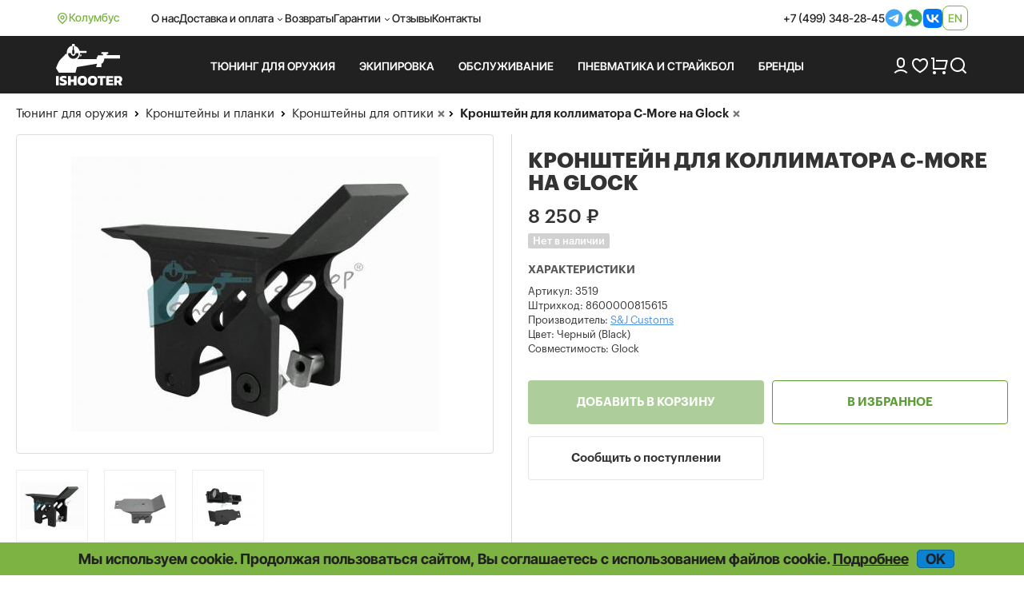

--- FILE ---
content_type: text/html; charset=UTF-8
request_url: https://ishooter.ru/product/kronshtein-dlya-kollimatora-c-more-na-glock.html
body_size: 11628
content:
<!DOCTYPE html>

<html lang="ru">
<head>
	<meta charset="utf-8">
	<title>Кронштейн для коллиматора C-More на Glock купить в iShooter</title>
<meta name="description" content="Кронштейн для коллиматора C-More на Glock: описание, отзывы покупателей, фото, актуальная цена. Доставка по РФ.">
<meta name="viewport" content="width=device-width, initial-scale=1.0">
<meta name="robots" content="index, follow">
<meta property="og:type" content="product">
<meta property="og:site_name" content="ishooter.ru">
<meta property="og:title" content="Кронштейн для коллиматора C-More на Glock купить в iShooter">
<meta property="og:description" content="Кронштейн для коллиматора C-More на Glock: описание, отзывы покупателей, фото, актуальная цена. Доставка по РФ.">
<meta property="og:image" content="https://ishooter.ru/uploads/product/9/9983_2735529292.jpg">
<meta property="og:url" content="https://ishooter.ru/product/kronshtein-dlya-kollimatora-c-more-na-glock.html">
<link rel="shortcut icon" href="/themes/shooter-2024/images/favicon.ico">
<link rel="canonical" href="https://ishooter.ru/product/kronshtein-dlya-kollimatora-c-more-na-glock.html">
<link rel="alternate" hreflang="x-default" href="https://ishooter.ru/product/kronshtein-dlya-kollimatora-c-more-na-glock.html">
<link rel="alternate" hreflang="en" href="https://ishooter.ru/en/product/kronshtein-dlya-kollimatora-c-more-na-glock.html">
<link rel="stylesheet" type="text/css" href="/js/fancybox/jquery.fancybox.min.css?20251028-1">
<link rel="stylesheet" type="text/css" href="/assets/c908e190/jQuery.Brazzers-Carousel.css">
<link rel="stylesheet" type="text/css" href="/js/owl-carousel2/owl.carousel.css">
<link rel="stylesheet" type="text/css" href="/js/owl-carousel2/owl.theme.css">
<link rel="stylesheet" type="text/css" href="/assets/e3e4dd47/jquery.jgrowl.css">
<link rel="stylesheet" type="text/css" href="/themes/shooter-2024/css/bootstrap.css?20251028-1">
<link rel="stylesheet" type="text/css" href="/themes/shooter-2024/css/style.css?20251028-1">
<link rel="stylesheet" type="text/css" href="/js/modaal/modaal.min.css">
<script src="/assets/5914da13/jquery.min.js"></script>
<script src="/assets/5914da13/jquery.multifile.js"></script>
<script src="/assets/5914da13/jquery.yiiactiveform.js"></script>
<script src="/js/fancybox/jquery.fancybox.min.js?20251031-6"></script>
<script src="/assets/c908e190/jQuery.Brazzers-Carousel.js?20251031-6"></script>
<script src="https://www.google.com/recaptcha/api.js?hl=ru" async="async"></script>
<script src="/js/owl-carousel2/owl.carousel.min.js"></script>
<script src="/assets/1af6bac7/JsTrans.min.js"></script>
<script src="/assets/1af6bac7/dictionary-7c63931117.js"></script>
<script src="/assets/e3e4dd47/jquery.jgrowl.js" async="async"></script>
<script src="/themes/shooter-2024/js/bootstrap.min.js"></script>
<script src="/js/common.js?20251031-6"></script>
<script src="/js/modaal/modaal.min.js"></script>
	<script type="application/ld+json">{"@context":"https:\/\/schema.org","@type":"Organization","name":"Интернет-магазин iShooter","url":"https:\/\/ishooter.ru","logo":"https:\/\/ishooter.ru\/themes\/shooter-2024\/images\/og_image_new.jpg","email":"orders@iShooter.ru","address":{"@type":"PostalAddress","addressCountry":"RU","postalCode":"125047","addressLocality":"г. Москва","streetAddress":"ул. Фадеева, д. 6, стр. 3"},"contactPoint":[{"@type":"ContactPoint","telephone":"+7 (499) 348-28-45","contactType":"customer support"}],"sameAs":["https:\/\/t.me\/ishooterru","https:\/\/www.youtube.com\/channel\/UC6tCqhosTeAc9gGufT2RlfA"]}</script><script async src="https://www.googletagmanager.com/gtag/js?id=UA-84966944-1"></script>
<script>
	window.dataLayer = window.dataLayer || [];
	function gtag(){dataLayer.push(arguments);}
	gtag('js', new Date());
	gtag('config', 'UA-84966944-1');
	gtag('config', 'AW-820787430');
	gtag('config', 'G-636RXD4BTX');
</script>


<script>
	window.dataLayer = window.dataLayer || [];
	(function(m,e,t,r,i,k,a){m[i]=m[i]||function(){(m[i].a=m[i].a||[]).push(arguments)};
	m[i].l=1*new Date();k=e.createElement(t),a=e.getElementsByTagName(t)[0],k.async=1,k.src=r,a.parentNode.insertBefore(k,a)})
	(window, document, "script", "https://mc.yandex.ru/metrika/tag.js", "ym");
	ym(31066856, "init", {
		clickmap:true,
		trackLinks:true,
		accurateTrackBounce:true,
		webvisor:true,
		ecommerce:"dataLayer"
   });
</script>
<script>
$(document).ready(function(){
	$('.call-back-button').click(function() {
		ga('send', 'event', 'callbackForm', 'open');
		yaCounter31066856.reachGoal('callbackForm-open');
		return true;
	});
	$('body').on('click', '.call-back-dialog button.send-form', function() {
		ga('send', 'event', 'callbackForm', 'send');
		yaCounter31066856.reachGoal('callbackForm-send');
		return true;
	});
	$('.sale-request').click(function() {
		ga('send', 'event', 'cheaperForm', 'open');
		yaCounter31066856.reachGoal('cheaperForm-open');
		return true;
	});
	$('body').on('click', '.cheaper-dialog button.send-form', function() {
		ga('send', 'event', 'cheaperForm', 'send');
		yaCounter31066856.reachGoal('cheaperForm-send');
		return true;
	});
});
</script>	</head>

<body itemscope itemtype="http://schema.org/WebPage"><script>
/*<![CDATA[*/
var recaptchaCallbackComment_verifyCode = function(response){jQuery('#Comment_verifyCode').val(response);};
var recaptchaCallbackFoundErrorForm_verifyCodeFoundError = function(response){jQuery('#FoundErrorForm_verifyCodeFoundError').val(response);};
/*]]>*/
</script>

	<noscript><div><img src="https://mc.yandex.ru/watch/31066856" style="position:absolute; left:-9999px;" alt=""></div></noscript>
<div id="page" data-language-code="ru"><span id="page-token" data-token="ZWFLNUo2Y1hZVmxqRkZLNk9MQjNBODM2aXIyeGZjakn6NlIgMEikJsO4MtF44f4SFj4a7EjYEOP69SwqUxFqpw==" hidden="hidden"></span>	<div class="wrapper">
		<header>
			<nav class="navbar navbar-expand-lg">
				<div class="container d-flex align-items-center">
					<div class="d-flex location gap-1">
						<img class="lazyload" data-src="/themes/shooter-2024/images/icons/i-location.svg" loading="lazy" src="/themes/shooter-2024/images/icons/i-location.svg" alt="">Колумбус					</div>
					<div class="d-flex justify-content-between w-100">
						<ul class="navbar-nav gap-3 align-items-center">
							<li class="nav-item">
									<a class="nav-link" href="/help/about">О нас</a>							</li>
							<li class="nav-item">
								<div class="dropdown header">
									<div class="nav-link dropdown-toggle header" aria-expanded="false">Доставка и оплата</div>
									<ul class="dropdown-menu header">
										<li>
											<a class="dropdown-item header" href="/help/oplata-i-dostavka">Оплата и доставка</a><a class="dropdown-item header" href="/help/optovikam">Оптовикам</a><a class="dropdown-item header" href="/help/international-shipping">International shipping</a>										</li>
									</ul>
								</div>
							</li>
							<li class="nav-item">
								<a class="nav-link" href="/help/returns">Возвраты</a>							</li>
							<li class="nav-item">
								<div class="dropdown header">
									<div class="nav-link dropdown-toggle header" aria-expanded="false">Гарантии</div>
									<ul class="dropdown-menu header">
										<li>
											<a class="dropdown-item header" href="/help/price-guarantee">Самые низкие цены</a><a class="dropdown-item header" href="/help/privacy">Конфиденциальность</a><a class="dropdown-item header" href="/help/security">Безопасность</a>										</li>
									</ul>
								</div>
							</li>
							<li class="nav-item">
								<a class="nav-link" href="/comments">Отзывы</a>							</li>
							<li class="nav-item">
								<a class="nav-link" href="/feedback">Контакты</a>							</li>
						</ul>
						<div class="header_contacts d-flex gap-3 align-items-center">
							<a href="tel:+74993482845">+7 (499) 348-28-45</a><a target="_blank" href="https://t.me/iShooter"><img class="lazyloaded" data-src="/themes/shooter-2024/images/icons/i-tg.svg" loading="lazy" src="/themes/shooter-2024/images/icons/i-tg.svg" alt=""></a><a target="_blank" href="https://api.whatsapp.com/send?phone=79254793100"><img class="lazyloaded" data-src="/themes/shooter-2024/images/icons/i-wb.svg" loading="lazy" src="/themes/shooter-2024/images/icons/i-wb.svg" alt=""></a><a target="_blank" href="https://vk.com/ishooterru"><img class="lazyloaded" data-src="/themes/shooter-2024/images/icons/i-vk.svg" loading="lazy" src="/themes/shooter-2024/images/icons/i-vk.svg" alt=""></a>							
<div class="lang language-container"><a data-language="en" href="https://ishooter.ru/en/product/kronshtein-dlya-kollimatora-c-more-na-glock.html">en</a></div>						</div>
					</div>
				</div>
			</nav>

			<div class="header_bottom">
				<div class="container">
					<div class="header_row d-flex align-items-center py-3">
						<a class="brand_logo" href="https://ishooter.ru"><img class="lazyload" data-src="/themes/shooter-2024/images/header_logo.svg" loading="lazy" src="/themes/shooter-2024/images/header_logo.svg" alt="logo"></a>
						<div class="header_links row-gap-2 column-gap-3 d-flex flex-wrap">
							<ul class="nav navbar-nav mega-menu">
								

							</ul>
						</div>

						<div class="d-flex align-items-center gap-3">
							<a href="/users/login"><img class="lazyload" data-src="/themes/shooter-2024/images/icons/i-user.svg" loading="lazy" src="/themes/shooter-2024/images/icons/i-user.svg" alt=""></a>
							<a class="position-relative" href="/users/wishlist"><img class="lazyload" data-src="/themes/shooter-2024/images/icons/i-heart.svg" loading="lazy" src="/themes/shooter-2024/images/icons/i-heart.svg" alt=""><span class="position-absolute top-0 start-100 badge rounded-pill"></span></a>
							<a class="position-relative" href="/cart"><img class="lazyload" data-src="/themes/shooter-2024/images/icons/i-cart.png" loading="lazy" src="/themes/shooter-2024/images/icons/i-cart.png" alt=""><span class="position-absolute top-0 start-100 badge rounded-pill"></span></a>
							<div class="search-button"><span class="search_button"><img class="lazyload" data-src="/themes/shooter-2024/images/icons/i-search.png" loading="lazy" src="/themes/shooter-2024/images/icons/i-search.png" alt=""></span><div class="search-container search-text"><div class="search"><form action="/products/search" method="post">
<input type="hidden" value="ZWFLNUo2Y1hZVmxqRkZLNk9MQjNBODM2aXIyeGZjakn6NlIgMEikJsO4MtF44f4SFj4a7EjYEOP69SwqUxFqpw==" name="YII_CSRF_TOKEN"><input class="search-fld" type="text" autocomplete="off" placeholder="Поиск" name="q" value=""><button class="search-btn" type="submit"></form></div></div></div>						</div>
					</div>
				</div>
			</div>

			<div class="mobile_header">
				<div class="container d-flex justify-content-between align-items-center">
					<a class="brand_logo" href="https://ishooter.ru"><img class="lazyload" data-src="/themes/shooter-2024/images/header_logo.svg" loading="lazy" src="/themes/shooter-2024/images/header_logo.svg" alt=""></a>
					<a target="_blank" href="https://t.me/iShooter"><img class="lazyloaded" data-src="/themes/shooter-2024/images/icons/i-tg.svg" loading="lazy" src="/themes/shooter-2024/images/icons/i-tg.svg" alt=""></a><a target="_blank" href="https://api.whatsapp.com/send?phone=79254793100"><img class="lazyloaded" data-src="/themes/shooter-2024/images/icons/i-wb.svg" loading="lazy" src="/themes/shooter-2024/images/icons/i-wb.svg" alt=""></a><a target="_blank" href="https://vk.com/ishooterru"><img class="lazyloaded" data-src="/themes/shooter-2024/images/icons/i-vk.svg" loading="lazy" src="/themes/shooter-2024/images/icons/i-vk.svg" alt=""></a><a target="_blank" href="tel:+74993482845"><img class="lazyloaded" data-src="/themes/shooter-2024/images/icons/i-phone_big.svg" loading="lazy" src="/themes/shooter-2024/images/icons/i-phone_big.svg" alt=""></a>					
<div class="lang language-container"><a data-language="en" href="https://ishooter.ru/en/product/kronshtein-dlya-kollimatora-c-more-na-glock.html">en</a></div>				</div>
			</div>

			<div class="mobile_menus">
				<div class="container d-flex align-items-start justify-content-between">
					<div class="menu-button menu_item"><img class="lazyload menu" data-src="/themes/shooter-2024/images/icons/i-menu.svg" loading="lazy" src="/themes/shooter-2024/images/icons/i-menu.svg" alt=""><img class="lazyload menu-open" data-src="/themes/shooter-2024/images/icons/i-menu-open.svg" loading="lazy" src="/themes/shooter-2024/images/icons/i-menu-open.svg" alt="">Меню</div>
					<a class="menu_item" href="/users/login"><img class="lazyload" data-src="/themes/shooter-2024/images/icons/i-user.svg" loading="lazy" src="/themes/shooter-2024/images/icons/i-user.svg" alt="">Войти</a>
					<a class="position-relative menu_item" href="/users/wishlist"><img class="lazyload" data-src="/themes/shooter-2024/images/icons/i-heart.svg" loading="lazy" src="/themes/shooter-2024/images/icons/i-heart.svg" alt=""><span class="position-absolute top-0 start-100 badge rounded-pill"></span>Избранное</a>
					<a class="position-relative menu_item" href="/cart"><img class="lazyload" data-src="/themes/shooter-2024/images/icons/i-cart.png" loading="lazy" src="/themes/shooter-2024/images/icons/i-cart.png" alt=""><span class="position-absolute top-0 start-100 badge rounded-pill"></span>Корзина</a>

					<div class="search-button"><span class="search_button menu_item"><img class="lazyload" data-src="/themes/shooter-2024/images/icons/i-search.png" loading="lazy" src="/themes/shooter-2024/images/icons/i-search.png" alt="">Поиск</span><div class="search-container search-text"><div class="search"><form action="/products/search" method="post">
<input type="hidden" value="ZWFLNUo2Y1hZVmxqRkZLNk9MQjNBODM2aXIyeGZjakn6NlIgMEikJsO4MtF44f4SFj4a7EjYEOP69SwqUxFqpw==" name="YII_CSRF_TOKEN"><input class="search-fld" type="text" autocomplete="off" placeholder="Поиск" name="q" value=""><button class="search-btn" type="submit"></form></div></div></div>				</div>
			</div>
		</header>
	</div>

		<div class="content-container">

		<div class="content">
						<div class="breadcrumbs-wrapper"><div class="breadcrumbs">
<span><a href="/tyuning">Тюнинг для оружия</a></span><i> </i><span><a href="/kronshteini-i-krepleniya">Кронштейны и планки</a></span></div> <div class="breadcrumbs breadcrumbs-filters"><span class="breadcrumbs-subfilters"><i> </i><span><a class="value-url" href="/kronshteini-i-krepleniya/kronshteini-dlya-optiki">Кронштейны для оптики</a></span><a class="remove-filter" data-key="category" data-value="1017" rel="nofollow" href="/kronshteini-i-krepleniya?manufacturer=124"></a></span><span class="breadcrumbs-subfilters"><i> </i><span>Кронштейн для коллиматора C-More на Glock</span><a class="remove-filter" data-key="product" data-value="9983" rel="nofollow" href="/kronshteini-i-krepleniya/kronshteini-dlya-optiki?manufacturer=124"></a></span></div></div><div class="product"><div class="product_card" itemscope="itemscope" itemtype="http://schema.org/Product">			<div class="product-body">
				<div itemprop="brand" itemtype="https://schema.org/Brand" itemscope="itemscope"><meta itemprop="name" content="S&amp;J Customs"></div>
					<div class="product-img-line-info">
						<div class="product-header col-xs-12 col-sm-6 col-md-6 col-lg-6">
							<h1 itemprop="name">Кронштейн для коллиматора C-More на Glock</h1>						</div>

						<div class="images-description col-xs-12 col-sm-6 col-md-6 col-lg-6">
	<div class="image_row">
		<div class="main">
			<a class="thumbnail custom2" itemprop="image" href="/uploads/product/9/9983_2735529292.jpg"><img class="custom1" loading="lazy" src="/img/productThumbs/460x520/9/9983_2735529292.jpg" alt="Кронштейн для коллиматора C-More на Glock фото"></a>		</div>
		<ul class="thumbnails">
			<li class="span2"><a class="thumbnail product-image" rel="product-images" data-thumb="/img/productThumbs/160x120/9/9983_2735529292.jpg" href="/uploads/product/9/9983_2735529292.jpg"><div class="thumbnail-container" style="background-image: url('/img/productThumbs/160x120/9/9983_2735529292.jpg');"></div></a></li><li class="span2"><a class="thumbnail product-image" rel="product-images" data-thumb="/img/productThumbs/160x120/9/9983_2975010431.jpg" href="/uploads/product/9/9983_2975010431.jpg"><div class="thumbnail-container" style="background-image: url('/img/productThumbs/160x120/9/9983_2975010431.jpg');"></div></a></li><li class="span2"><a class="thumbnail product-image" rel="product-images" data-thumb="/img/productThumbs/160x120/9/9983_2657963439.jpg" href="/uploads/product/9/9983_2657963439.jpg"><div class="thumbnail-container" style="background-image: url('/img/productThumbs/160x120/9/9983_2657963439.jpg');"></div></a></li>		</ul>
	</div>

</div>

						<div>							<div class="info-description col-xs-12 col-sm-6 col-md-6 col-lg-6">
								<div class="action-container">
	<div class="info-container" data-height-correction="14">
		<div itemscope="itemscope" itemprop="offers" itemtype="http://schema.org/Offer"><div class="price-wrapper"><link itemprop="url" href="/product/kronshtein-dlya-kollimatora-c-more-na-glock.html"><meta itemprop="price" content="8250.00"><meta itemprop="priceCurrency" content="RUB"><meta itemprop="priceValidUntil" content="2026-01-21"><div class="price" itemprop="priceSpecification" itemscope="itemscope" itemtype="http://schema.org/PriceSpecification"><span class="value" itemprop="price" content="8250.00">8 250</span> <span itemprop="priceCurrency" content="RUB">₽</span></div><link itemprop="itemCondition" href="http://schema.org/NewCondition"></div>
<div class="params"><div class="param available-wrapper"><span class="value"><span class="not-available" itemprop="availability" content="http://schema.org/OutOfStock">Нет в наличии</span></span></div></div></div>	<div class="params">
		<h2 class="params-title">Характеристики</h2>
					<div class="param sku" >
				<h3 class="name">Артикул:</h3>
				<!-- <span class="name">Артикул:</span> -->
				<span class="value" itemprop="sku">3519</span>
			</div>
		
					<div class="param barcode">
				<h3 class="name">Штрихкод:</h3>
				<!-- <span class="name">Штрихкод:</span> -->
								<span class="value" itemprop="gtin13" >8600000815615</span>
			</div>
		
							<div class="param manufacturer">
				<h3 class="name">Производитель:</h3>
				<!-- <span class="name">Производитель:</span> -->
				<span class="value">
					<a href="/manufacturer/sj-customs"><span>S&J Customs</span></a>				</span>
			</div>
				<div class="param Color"><h3 class="name">Цвет: </h3><span class="value">Черный (Black)</span></div><div class="param Compatibility"><h3 class="name">Совместимость: </h3><span class="value">Glock</span></div>		
	</div>	</div>
		<div class="errors" id="productErrors"></div>
	<div class="actions-list">
		<form action="/cart/add" method="post">
<input type="hidden" value="ZWFLNUo2Y1hZVmxqRkZLNk9MQjNBODM2aXIyeGZjakn6NlIgMEikJsO4MtF44f4SFj4a7EjYEOP69SwqUxFqpw==" name="YII_CSRF_TOKEN"><input type="hidden" value="9983" name="product_id[]" id="product_id"><input type="hidden" value="8250.00" name="product_price" id="product_price"><input type="hidden" value="" name="use_configurations" id="use_configurations"><input type="hidden" value="0" name="configurable_id" id="configurable_id"><input type="hidden" value="0" name="has_fake_ids" id="has_fake_ids"><input type="hidden" value="[]" name="attributes" id="attributes"><input class="buy-button disabled" disabled="disabled" name="yt0" type="button" value="Добавить в корзину"><input class="action-btn wishlist-btn wishlist" data-id="9983" data-redirect-link="/users/wishlist" name="yt1" type="button" value="В избранное"><div class="modaal-login-trigger"></div><input class="action-btn inform-btn" onclick="setProductId(9983); return false;" name="yt2" type="button" value="Сообщить о поступлении"></form><script>
	$(document).ready(function () {
		var domain = 'ishooter.ru';
		if (domain != location.host) {
			$('.product .product-alert').remove();
			var text ='<div class="product-alert">Страница отображается через сторонний веб-сервис. Функционал сайта может быть нарушен.</div>';
			$('.product .actions-list form').append(text);
		}
	});
</script>	</div>
</div>
							</div>
						</div>					</div>

					<div class="prod--desc col-xs-12 col-sm-6 col-md-6 col-lg-6">
						<div class="prod--desc-inner" data-markdown="Уценённые товары">
							
							<ul class="nav nav-tabs" role="tablist">
								<li role="presentation" class="active"><a href="#prod-desc" id="nav-prod-desc" role="tab" data-toggle="tab"><h2>Описание</h2></a></li>
								<li role="presentation"><a href="#prod-comm" id="nav-prod-comm" role="tab" data-toggle="tab"><h2>Отзывы</h2></a></li>

								<li role="presentation" id="compatibility-tab" class="hidden"><a href="#prod-compat" id="nav-prod-compat" role="tab" data-toggle="tab"><h2>Совместимость</h2></a></li>							</ul>

							<div class="tab-content">
								<div role="tabpanel" class="tab-pane fade in active" id="prod-desc">
																		<div itemprop="description">Кронштейн для крепления прицела C-More производства компании S&amp;J Customs (США). <p>Предназначен для установки на пистолеты семейства Glock.</p><p>Позволяет монтировать на оружии коллиматорные прицелы различных типов.</p><p>Материал - высокопрочный алюминиевый сплав 6061Т6.</p><p>Цвет - чёрный.</p><p>Внимание! Рекомендуется установка оружейным мастером.</p><br></div><div class="description_note" data-delayed-text="Внимание! Реальный внешний вид товара может отличаться от приведенного на фотографии. Если у Вас есть вопросы по внешнему виду, размерам или весу товара или нужно дополнительное фото, обратитесь, пожалуйста, к нашим менеджерам по телефону или электронной почте и мы с удовольствием Вам поможем."></div>																	</div>
                				<div role="tabpanel" class="tab-pane fade" id="prod-comm"><div id="comments-block" class="comments-wrapper">
<div class="leave_comment_wrapper">
    <div class="leave_comment collapsible">        <div class="leave-comment-h" data-leave="Оставить отзыв" data-answer="Ответить на отзыв" >Оставить отзыв</div>
        <div class="form wide">
        <form class="images-upload-form" enctype="multipart/form-data" id="comment-create-form" action="/product/kronshtein-dlya-kollimatora-c-more-na-glock.html#comment-message" method="post">
<input type="hidden" value="ZWFLNUo2Y1hZVmxqRkZLNk9MQjNBODM2aXIyeGZjakn6NlIgMEikJsO4MtF44f4SFj4a7EjYEOP69SwqUxFqpw==" name="YII_CSRF_TOKEN"><div id="comment-message" class="errorSummary" style="display:none"><p>Извините!</p>
<ul><li>dummy</li></ul></div>
                    <div class="row">
                <label for="Comment_name" class="required">Имя <span class="required">*</span></label>                <input name="Comment[name]" id="Comment_name" type="text" maxlength="50" value="">            </div>
            <div class="row">
                <label for="Comment_email">Email</label>                <input name="Comment[email]" id="Comment_email" type="text" value="">
            </div>
        
            <div class="row">
                <textarea rows="5" name="Comment[text]" id="Comment_text"></textarea>                <label for="Comment_text">Отзыв</label>            </div>

                         <div class="row row_capcha">
                <input id="Comment_verifyCode" type="hidden" name="Comment[verifyCode]"><div class="g-recaptcha" id="recaptcha-verifyCode" data-sitekey="6LccbXYUAAAAAHgmwTqcr54WtFirn9SV9qwewwOr" data-callback="recaptchaCallbackComment_verifyCode"></div>            </div>

            
            <input name="Comment[parent_id]" id="Comment_parent_id" type="hidden">
            <label class="file_upload"><span class="add-image-button global_button" data-add="Добавить изображение..." data-add-more="Добавить изображение...">Добавить изображение...</span><input id="CommentItemImages" type="file" name="CommentItemImages[]"></label><div class="gallery-images-preview"></div><div class="gallery-messages"></div>














            <div class="row buttons">
                <input class="blue_button" type="submit" name="yt3" value="Отправить">                <input class="btn-default" id="comment-cancel" name="yt4" type="button" value="Отмена">            </div>

        </form><!-- /form -->
        </div>
    </div></div>
</div></div>
								<div role="tabpanel" class="tab-pane fade" id="prod-compat"></div>							</div>
						</div>
					</div>


							</div>
		<div class="related-product product-list">
	<!-- <div class="carousel-header">
		<div class="hd2"></div>
		<div id="" class="owl-next-custom"></div>
		<div id="" class="owl-prev-custom"></div>
	</div> -->
	<div class="d-flex justify-content-between carousel-header">
		<div class="hd2">Сопутствующие товары</div><div><div id="owl-next-relatedProducts" class="owl-next-custom"></div><div id="owl-prev-relatedProducts" class="owl-prev-custom"></div></div> 	</div>

	<div class="items" id="relatedProducts" data-ids="41313,24186,47014,50279,27948,34141">
					<div class="product-item-wrapper col-xs-6 col-xm-4 col-sm-3 col-md-2 col-lg-2"><div class="product-item"><a href="/product/planka-viver-zenit-b-2l.html">
		<div class="product-item-image-bg">
				<div class="product-item-image item41313">
	<img loading="lazy" src="/img/productThumbs/200x220/41/41313_718119297.jpg" alt="Планка Пикатинни Зенит Б-2Л">	</div>
		</div>

		<div class="product-labels"><div class="product-label label-configurable"></div></div>
		</a>
							
		<div class="product_texts gap-2 product-item-content">
						<div class="product-item-name">
				<a class="product_title" href="/product/planka-viver-zenit-b-2l.html">Планка Пикатинни Зенит Б-2Л</a>			</div>
			
						<div class="price-wrapper">
									<div class="price"><span class="value">900</span> ₽<span class="old-price"></span></div>				

				
			</div>
					</div>

		</div></div>					<div class="product-item-wrapper col-xs-6 col-xm-4 col-sm-3 col-md-2 col-lg-2"><div class="product-item"><a href="/product/osnovanie-sa-dlya-merkel-mod-sr1.html">
		<div class="product-item-image-bg">
				<div class="product-item-image item24186">
	<img loading="lazy" src="/img/productThumbs/200x220/24/24186_2951688906.jpg" alt="Основание СА для Merkel модель SR1">	</div>
		</div>

		
		</a>
							
		<div class="product_texts gap-2 product-item-content">
						<div class="product-item-name">
				<a class="product_title" href="/product/osnovanie-sa-dlya-merkel-mod-sr1.html">Основание СА для Merkel модель SR1</a>			</div>
			
						<div class="price-wrapper">
									<div class="price"><span class="value">7 000</span> ₽<span class="old-price"></span></div>				

				
			</div>
					</div>

		</div></div>					<div class="product-item-wrapper col-xs-6 col-xm-4 col-sm-3 col-md-2 col-lg-2"><div class="product-item"><a href="/product/komplekt-vintov-m-lok-10-sht-vektor.html">
		<div class="product-item-image-bg">
				<div class="product-item-image item47014">
	<img loading="lazy" src="/img/productThumbs/200x220/47/47014_4196059729.jpg" alt="Комплект винтов M-LOK 10 шт, Вектор">	</div>
		</div>

		
		</a>
							
		<div class="product_texts gap-2 product-item-content">
						<div class="product-item-name">
				<a class="product_title" href="/product/komplekt-vintov-m-lok-10-sht-vektor.html">Комплект винтов M-LOK 10 шт, Вектор</a>			</div>
			
						<div class="price-wrapper">
									<div class="price"><span class="value">2 300</span> ₽<span class="old-price"></span></div>				

				
			</div>
					</div>

		</div></div>					<div class="product-item-wrapper col-xs-6 col-xm-4 col-sm-3 col-md-2 col-lg-2"><div class="product-item"><a href="/product/kolca-vector-optics-x-accu-16-high-profile-34-mm-na-weaver.html">
		<div class="product-item-image-bg">
				<div class="product-item-image item50279">
	<img loading="lazy" src="/img/productThumbs/200x220/50/50279_187628384.jpg" alt="Кольца Vector Optics X-Accu 1.6&quot; High Profile 34 мм на Weaver">	</div>
		</div>

		
		</a>
							
		<div class="product_texts gap-2 product-item-content">
						<div class="product-item-name">
				<a class="product_title" href="/product/kolca-vector-optics-x-accu-16-high-profile-34-mm-na-weaver.html">Кольца Vector Optics X-Accu 1.6&quot; High Profile 34 мм на Weaver</a>			</div>
			
						<div class="price-wrapper">
									<div class="price"><span class="value">1 630</span> ₽<span class="old-price"></span></div>				

				
			</div>
					</div>

		</div></div>					<div class="product-item-wrapper col-xs-6 col-xm-4 col-sm-3 col-md-2 col-lg-2"><div class="product-item"><a href="/product/kronshtein-utg-picatinny-na-keymod-8-slotov-dlina-80-mm-visota-95-mm-2-bolta.html">
		<div class="product-item-image-bg">
				<div class="product-item-image item27948">
	<img loading="lazy" src="/img/productThumbs/200x220/27/27948_4240977139.jpg" alt="Планка Вивер UTG на KeyMod, 8 слотов">	</div>
		</div>

		
		</a>
							
		<div class="product_texts gap-2 product-item-content">
						<div class="product-item-name">
				<a class="product_title" href="/product/kronshtein-utg-picatinny-na-keymod-8-slotov-dlina-80-mm-visota-95-mm-2-bolta.html">Планка Вивер UTG на KeyMod, 8 слотов</a>			</div>
			
						<div class="price-wrapper">
									<div class="price"><span class="value">2 550</span> ₽<span class="old-price"></span></div>				

				
			</div>
					</div>

		</div></div>					<div class="product-item-wrapper col-xs-6 col-xm-4 col-sm-3 col-md-2 col-lg-2"><div class="product-item"><a href="/product/planka-pikatinni-fab-defense-ma-1-na-m-lok-cevya-vanguard-4-slota.html">
		<div class="product-item-image-bg">
				<div class="product-item-image item34141">
	<img loading="lazy" src="/img/productThumbs/200x220/34/34141_3937064322.jpg" alt="Планка Вивер на M-LOK 4 слота (Vanguard), Fab Defense">	</div>
		</div>

		<div class="product-labels"><div class="product-label label-configurable"></div></div>
		</a>
							
		<div class="product_texts gap-2 product-item-content">
						<div class="product-item-name">
				<a class="product_title" href="/product/planka-pikatinni-fab-defense-ma-1-na-m-lok-cevya-vanguard-4-slota.html">Планка Вивер на M-LOK 4 слота (Vanguard), Fab Defense</a>			</div>
			
						<div class="price-wrapper">
									<div class="price"><span class="from-word">от</span> <span class="value">2 117</span> ₽<span class="old-price"></span></div>				

				
			</div>
					</div>

		</div></div>			</div>

</div><div class="related-product product-list">
	<!-- <div class="carousel-header">
		<div class="hd2"></div>
		<div id="" class="owl-next-custom"></div>
		<div id="" class="owl-prev-custom"></div>
	</div> -->
	<div class="d-flex justify-content-between carousel-header">
		<div class="hd2">Похожие товары</div><div><div id="owl-next-similarProducts" class="owl-next-custom"></div><div id="owl-prev-similarProducts" class="owl-prev-custom"></div></div> 	</div>

	<div class="items" id="similarProducts" data-ids="43614,51210,50761,46496,16620,51157">
					<div class="product-item-wrapper col-xs-6 col-xm-4 col-sm-3 col-md-2 col-lg-2"><div class="product-item"><a href="/product/planka-apel-picatinny-na-sauer-202-medium-stal.html">
		<div class="product-item-image-bg">
				<div class="product-item-image item43614">
	<img loading="lazy" src="/img/productThumbs/200x220/43/43614_4286490206.jpg" alt="Планка Apel Picatinny на Sauer 202 Medium, сталь">	</div>
		</div>

		
		</a>
							
		<div class="product_texts gap-2 product-item-content">
						<div class="product-item-name">
				<a class="product_title" href="/product/planka-apel-picatinny-na-sauer-202-medium-stal.html">Планка Apel Picatinny на Sauer 202 Medium, сталь</a>			</div>
			
						<div class="price-wrapper">
									<div class="price"><span class="value">22 880</span> ₽<span class="old-price"></span></div>				

				
			</div>
					</div>

		</div></div>					<div class="product-item-wrapper col-xs-6 col-xm-4 col-sm-3 col-md-2 col-lg-2"><div class="product-item"><a href="/product/kronshtein-uglovoi-vector-optics-red-dot-sight-offset-mount-mag-dlya-scpsm-01.html">
		<div class="product-item-image-bg">
				<div class="product-item-image item51210">
	<img loading="lazy" src="/img/productThumbs/200x220/51/51210_379625640.jpg" alt="Кронштейн угловой Vector Optics Red Dot Sight Offset Mount MAG для SCPSM-01">	</div>
		</div>

		
		</a>
							
		<div class="product_texts gap-2 product-item-content">
						<div class="product-item-name">
				<a class="product_title" href="/product/kronshtein-uglovoi-vector-optics-red-dot-sight-offset-mount-mag-dlya-scpsm-01.html">Кронштейн угловой Vector Optics Red Dot Sight Offset Mount MAG для SCPSM-01</a>			</div>
			
						<div class="price-wrapper">
									<div class="price"><span class="value">1 590</span> ₽<span class="old-price"></span></div>				

				
			</div>
					</div>

		</div></div>					<div class="product-item-wrapper col-xs-6 col-xm-4 col-sm-3 col-md-2 col-lg-2"><div class="product-item"><a href="/product/kronshtein-spuhr-cantilever-scope-mount-gen3-30-mm-na-picatinny-naklon-6-mil.html">
		<div class="product-item-image-bg">
				<div class="product-item-image item50761">
	<img loading="lazy" src="/img/productThumbs/200x220/50/50761_2247852218.jpg" alt="Кронштейн SPUHR Cantilever Scope Mount Gen3 30 мм на Picatinny, наклон 6 MIL">	</div>
		</div>

		
		</a>
							
		<div class="product_texts gap-2 product-item-content">
						<div class="product-item-name">
				<a class="product_title" href="/product/kronshtein-spuhr-cantilever-scope-mount-gen3-30-mm-na-picatinny-naklon-6-mil.html">Кронштейн SPUHR Cantilever Scope Mount Gen3 30 мм на Picatinny, наклон 6 MIL</a>			</div>
			
						<div class="price-wrapper">
									<div class="price"><span class="value">62 630</span> ₽<span class="old-price"></span></div>				

				
			</div>
					</div>

		</div></div>					<div class="product-item-wrapper col-xs-6 col-xm-4 col-sm-3 col-md-2 col-lg-2"><div class="product-item"><a href="/product/kronshtein-zenit-b-22-2.html">
		<div class="product-item-image-bg">
				<div class="product-item-image item46496">
	<img loading="lazy" src="/img/productThumbs/200x220/46/46496_4252676362.jpg" alt="Кронштейн Зенит Б-22">	</div>
		</div>

		<div class="product-labels"><div class="product-label label-configurable"></div></div>
		</a>
							
		<div class="product_texts gap-2 product-item-content">
						<div class="product-item-name">
				<a class="product_title" href="/product/kronshtein-zenit-b-22-2.html">Кронштейн Зенит Б-22</a>			</div>
			
						<div class="price-wrapper">
									<div class="price"><span class="value">7 600</span> ₽<span class="old-price"></span></div>				

				
			</div>
					</div>

		</div></div>					<div class="product-item-wrapper col-xs-6 col-xm-4 col-sm-3 col-md-2 col-lg-2"><div class="product-item"><a href="/product/osnovanie-recknagel-viver-dlya-ustanovki-na-ventiliruemuyu-planku-shirina-120-131mm.html">
		<div class="product-item-image-bg">
				<div class="product-item-image item16620">
	<img loading="lazy" src="/img/productThumbs/200x220/16/16620_221400970.jpg" alt="Планка Вивера Recknagel на вентилируемую планку. Ширина 12,0-13,1 мм">	</div>
		</div>

		
		</a>
							
		<div class="product_texts gap-2 product-item-content">
						<div class="product-item-name">
				<a class="product_title" href="/product/osnovanie-recknagel-viver-dlya-ustanovki-na-ventiliruemuyu-planku-shirina-120-131mm.html">Планка Вивера Recknagel на вентилируемую планку. Ширина 12,0-13,1 мм</a>			</div>
			
						<div class="price-wrapper">
									<div class="price"><span class="value">10 420</span> ₽<span class="old-price"></span></div>				

				
			</div>
					</div>

		</div></div>					<div class="product-item-wrapper col-xs-6 col-xm-4 col-sm-3 col-md-2 col-lg-2"><div class="product-item"><a href="/product/kronshtein-spuhr-cantilever-scope-mount-gen-3-34-mm-na-picatinny-visota-21-mm.html">
		<div class="product-item-image-bg">
				<div class="product-item-image item51157">
	<img loading="lazy" src="/img/productThumbs/200x220/51/51157_1017287853.jpg" alt="Кронштейн SPUHR Cantilever Scope Mount Gen 3 на Picatinny">	</div>
		</div>

		
		</a>
							
		<div class="product_texts gap-2 product-item-content">
						<div class="product-item-name">
				<a class="product_title" href="/product/kronshtein-spuhr-cantilever-scope-mount-gen-3-34-mm-na-picatinny-visota-21-mm.html">Кронштейн SPUHR Cantilever Scope Mount Gen 3 на Picatinny</a>			</div>
			
						<div class="price-wrapper">
									<div class="price"><span class="value">62 630</span> ₽<span class="old-price"></span></div>				

				
			</div>
					</div>

		</div></div>			</div>

</div></div></div><script>
	function sendNotifyRequest()
	{
		var form = $("#notify-form");

		$.ajax(form.attr("action"), {
			type: "post",
			dataType: 'json',
			data: form.serialize(),
			success: function(data) {
				switch (data.status) {
					case "has_mail":
						$('.inform-btn').modaal('close');
						$.jGrowl("Спасибо. Вы уже были подписанны на оповещение. Мы сообщим Вам когда товар появится в наличии.", {position: "center"});
						break;
					case "success":
						$('.inform-btn').modaal('close');
						$.jGrowl("Спасибо. Мы сообщим Вам когда товар появится в наличии.", {position: "center"});
						break;
					case "error":
						$.jGrowl("Пожалуйста, введите корректные данные.", {position: "center"});
						break;
				}
			},
			error: function(XHR, textStatus, errorThrown) {
				var err = '';
				switch (textStatus) {
					case 'timeout':
						err = 'The request timed out!';
						break;
					case 'parsererror':
						err = 'Parser error!';
						break;
					case 'error':
						if (XHR.status && !/^\s*$/.test(XHR.status))
							err = 'Error ' + XHR.status;
						else
							err = 'Error';
						if (XHR.responseText && !/^\s*$/.test(XHR.responseText))
							err = err + ': ' + XHR.responseText;
						break;
				}
				//alert(err);
			}
		});

		return false;
	}

	function setProductId(product_id, configuration_ids)
	{
		$("#notify-request").find("input[name=product_id]").val(product_id);
		$("#notify-request").find("input[name=configuration_ids]").val(configuration_ids);
		return false;
	}
</script>

<div id="notify-request" class="form wide" style="display: none;">
	<div class="form wide">
		<form id="notify-form" onSubmit="return sendNotifyRequest()" action="/notify/available" method="post">
<input type="hidden" value="ZWFLNUo2Y1hZVmxqRkZLNk9MQjNBODM2aXIyeGZjakn6NlIgMEikJsO4MtF44f4SFj4a7EjYEOP69SwqUxFqpw==" name="YII_CSRF_TOKEN">		<div class="form--h-wrapper">
			<div class="form--h">
				<div class="hd2">Сообщить о поступлении</div>
			</div>
			<input type="hidden" name="product_id" class="product_id">
			<input type="hidden" name="configuration_ids" class="configuration_ids">
				<div class="row-wrapper">
					<div class="row email">
						<input type="text" name="email" class="form-control" value="">
						<label>Ваш email</label>
					</div>
				</div>
			<div>
				<input class="btn btn-default" onclick="$(&#039;.inform-btn&#039;).modaal(&#039;close&#039;);" name="yt5" type="button" value="Отмена">				<input class="send-form btn btn-success" onclick="return sendNotifyRequest();" name="yt6" type="button" value="Отправить">			</div>
		</div>
		</form>	</div>
</div>
		</div>
	</div>

		<footer>
		<div class="container">
			<div class="footer_row row d-flex align-items-start flex-wrap">
				<div class="footer_left col-lg-3 d-flex align-items-start flex-column gap-3">
					<a class="brand_logo" href="https://ishooter.ru"><img class="lazyload" data-src="/themes/shooter-2024/images/header_logo.svg" loading="lazy" src="/themes/shooter-2024/images/header_logo.svg" alt="logo"></a>					<a href="/other-info/pravovie-rekvizity"><p class="footer_text">© 2008 – 2026 iShooter.ru</p></a>					<a href="/sitemap"><div class="sitemap section_title"><span>Карта сайта</span></div></a>				</div>
				<div class="footer_links row col-lg-6 col-12 d-flex align-items-start ">
					<ul class="col-sm-4 col-12">
						<li>МАгазин</li>
						<li><a href="/help/about">О нас</a></li>
						<li><a href="/news">Новости</a></li>
						<li><a href="/articles">Статьи и обзоры</a></li>
						<li><a href="/obuchayushie-video">Обучающее видео</a></li>
						<li><a href="/feedback">Контакты</a></li>
					</ul>
					<ul class="col-sm-4 col-12">
						<li>Каталог</li>
						<li><a href="https://ishooter.ru/tyuning">Тюнинг для оружия</a></li><li><a href="https://ishooter.ru/ekipirovka">Экипировка</a></li><li><a href="https://ishooter.ru/obsluzhivanie">Обслуживание</a></li><li><a href="https://ishooter.ru/pnevmaticheskoe-oruzhie">Пневматика и Страйкбол</a></li><li><a href="/manufacturer/list">Бренды</a></li>					</ul>
					<ul class="col-sm-4 col-12">
						<li>Покупателю</li>
						<li><a href="/help/oplata-i-dostavka">Оплата и доставка</a></li>
						<li><a href="/help/returns">Возвраты</a></li>
						<li><a href="/comments">Отзывы</a></li>
						<li><a href="/help/privacy">Конфиденциальность</a></li>
						<li><a href="/help/security">Безопасность</a></li>
					</ul>
				</div>
				<div class="footer_right col-lg-3 d-flex align-items-start flex-column gap-3 order-lg-2 order-md-1 order-2">
					<div class="d-flex gap-2 align-items-start flex-column footer_contacts">
						<a class="footer_text" href="mailto:orders@iShooter.ru"><img class="lazyloaded" data-src="/themes/shooter-2024/images/icons/i-mail.svg" loading="lazy" src="/themes/shooter-2024/images/icons/i-mail.svg" alt=""> orders@iShooter.ru</a><a class="footer_text" href="tel:+74993482845"><img class="lazyloaded" data-src="/themes/shooter-2024/images/icons/i-phone.svg" loading="lazy" src="/themes/shooter-2024/images/icons/i-phone.svg" alt=""> +7 (499) 348-28-45</a>					</div>
					<div class="footer_socials d-flex gap-2 align-items-center">
						<a target="_blank" href="https://t.me/iShooter"><img class="lazyloaded" data-src="/themes/shooter-2024/images/icons/i-tg.svg" loading="lazy" src="/themes/shooter-2024/images/icons/i-tg.svg" alt=""></a><a target="_blank" href="https://api.whatsapp.com/send?phone=79254793100"><img class="lazyloaded" data-src="/themes/shooter-2024/images/icons/i-wb.svg" loading="lazy" src="/themes/shooter-2024/images/icons/i-wb.svg" alt=""></a><a target="_blank" href="https://vk.com/ishooterru"><img class="lazyloaded" data-src="/themes/shooter-2024/images/icons/i-vk.svg" loading="lazy" src="/themes/shooter-2024/images/icons/i-vk.svg" alt=""></a><a target="_blank" href="https://www.youtube.com/channel/UC6tCqhosTeAc9gGufT2RlfA"><img class="lazyloaded" data-src="/themes/shooter-2024/images/icons/i-youtube.svg" loading="lazy" src="/themes/shooter-2024/images/icons/i-youtube.svg" alt=""></a>					</div>
					<div class="payment d-flex flex-column gap-2 align-items-start">
						<p class="w-100 footer_text">Принимаем к оплате</p>
						<div class="d-flex gap-2 align-items-center">
							<img src="/themes/shooter-2024/images/visa.svg" class="lazyload" data-src="/themes/shooter-2024/images/visa.svg" loading="lazy" alt="Visa">
							<img src="/themes/shooter-2024/images/masterCard.svg" class="lazyload" data-src="/themes/shooter-2024/images/masterCard.svg" loading="lazy" alt="MasterCard">
							<img src="/themes/shooter-2024/images/mir.svg" class="lazyload" data-src="/themes/shooter-2024/images/mir.svg" loading="lazy" alt="МИР">
						</div>
					</div>
				</div>

			</div>
			<div class="totop"></div>
			<!-- <span class="key-trigger"></span> -->
		</div>

		<div class="footer-cookie"><span class="footer-cookie-text">Мы используем cookie. Продолжая пользоваться сайтом, Вы соглашаетесь с использованием файлов cookie. <a href="/help/privacy" class="">Подробнее</a></span><span class="footer-cookie-button" data-cookie-name="use_cookie">OK</span></div>	</footer>
	

<div id="found-error" style="display: none;">
	<div class="form wide">
		<form id="found-error-form" action="/foundError" method="post">
<input type="hidden" value="ZWFLNUo2Y1hZVmxqRkZLNk9MQjNBODM2aXIyeGZjakn6NlIgMEikJsO4MtF44f4SFj4a7EjYEOP69SwqUxFqpw==" name="YII_CSRF_TOKEN">
		<div class="form--h-wrapper">
			<div class="form--h">
				<div class="hd2">Нашли ошибку?</div>
			</div>

			<div class="hint">
				Пожалуйста, заполните форму ниже.<br><br>Также, если сайт доставил вам неудобства – сообщите нам, вкратце описав, что мы могли бы улучшить. Спасибо! ✨			</div>

			<div class="rows-block">
				<div class="row-wrapper">
					<div class="row first">
						<label for="FoundErrorForm_name">Ваше имя</label>						<input name="FoundErrorForm[name]" id="FoundErrorForm_name" type="text">						<div class="errorMessage" id="FoundErrorForm_name_em_" style="display:none"></div>					</div>
					<div class="row last">
						<label for="FoundErrorForm_email">Email</label>						<input name="FoundErrorForm[email]" id="FoundErrorForm_email" type="text">						<div class="errorMessage" id="FoundErrorForm_email_em_" style="display:none"></div>					</div>
				</div>
				<div class="row big-row">
					<textarea rows="4" name="FoundErrorForm[error_text]" id="FoundErrorForm_error_text"></textarea>					<label for="FoundErrorForm_error_text" class="required">Текст с ошибкой или сообщение <span class="required">*</span></label>					<div class="errorMessage" id="FoundErrorForm_error_text_em_" style="display:none"></div>				</div>
				<div class="row captcha-row">
					<div class="code-wrapper">
						<div class="code"><input id="FoundErrorForm_verifyCodeFoundError" type="hidden" name="FoundErrorForm[verifyCodeFoundError]"><div class="g-recaptcha" id="recaptcha-verifyCodeFoundError" data-sitekey="6LccbXYUAAAAAHgmwTqcr54WtFirn9SV9qwewwOr" data-callback="recaptchaCallbackFoundErrorForm_verifyCodeFoundError"></div></div>
					</div>
									</div>
			</div>

			<div>
				<input class="btn btn-default" onclick="$(&#039;.found-error&#039;).modaal(&#039;close&#039;);" name="yt7" type="button" value="Отмена">				<input class="send-form btn btn-success" onclick="return sendFoundError();" name="yt8" type="button" value="Отправить">			</div>

			<input name="FoundErrorForm[url]" id="FoundErrorForm_url" type="hidden">
		</div>

		</form>	</div>
</div>

	<script>
		$(document).ready(function() {

			var domain = 'ishooter.ru';
			if (domain != location.host) {
				var text =	'<div class="header-banner"><div class="alert-domain"><span class="close">&nbsp;</span>'+
								'Обнаружено, что страница отображается через переводчик или другой веб-сервис. Сайт работает в ограниченом режиме. Для использования всех функций сайта заходите непосредственно на ishooter.ru'+
							'</div></div>';
				$('.header-container').before(text);
				$('.message-container .message.message-0').parent().remove();
				$('.header-banner>.alert-domain>.close').click(function() {
					$('.header-banner>.alert-domain').hide();
				});
			}

			var bottom = '30px';
			if($(window).width() > 414) {
				bottom = '50px';
			}
			$(window).scroll(function() {
				if ($(this).scrollTop() > 250) {
					$('.totop').fadeIn();
					$('.totop').css({'bottom': bottom});
				} else {
					$('.totop').fadeOut();
				}
			});
			$('.totop').click(function() {
				$('body,html').animate({
					scrollTop: 0
				}, 400);
				$(this).animate({"bottom": "+=1250px"}, 400, function() {
					$(this).hide(0);
					$(this).animate({'bottom': bottom});
				});
				return false;
			});
			$('.footer-totop').click(function() {
				$('body,html').animate({
					scrollTop: 0
				}, 400);
				return false;
			});
		});

					function jivositeLoad(){ var widget_id = '0ofoHmocnt';var d=document;var w=window;function l(){
				var s = document.createElement('script'); s.async = true; s.src = '//code.jivosite.com/script/widget/'+widget_id; var ss = document.getElementsByTagName('script')[0]; ss.parentNode.insertBefore(s, ss);}if(d.readyState=='complete'){l();}else{if(w.attachEvent){w.attachEvent('onload',l);}else{w.addEventListener('load',l,false);}}
			};
		
	</script>

			<script>
			setTimeout(jivositeLoad, 5000);
		</script>
	
	</div><script src="/assets/c908e190/product.view.js?20251031-6"></script>
<script src="/assets/c908e190/product.view.configurations.js?20251031-6"></script>
<script src="/assets/6d0ea3ac/comments.js?20251031-6"></script>
<script src="/assets/6d0ea3ac/images.js"></script>
<script src="/themes/shooter-2024/js/theme-common.js?20251031-6"></script>
<script>
/*<![CDATA[*/
jQuery(function($) {

			$().fancybox({
				selector: '.product-image',
				buttons: [
					'zoom',
					'slideShow',
					'thumbs',
					'close',
				],
				btnTpl: {
					zoom:
						'<button data-fancybox-zoom class="fancybox-button fancybox-button--zoom" title="{{ZOOM}}">' +
						'<svg xmlns="http://www.w3.org/2000/svg" viewBox="0 0 24 24"><path d="M6.2,18.9C7.8,20.2,9.8,21,12,21c5,0,9-4,9-9s-4-9-9-9s-9,4-9,9c0,2.2,0.8,4.2,2.1,5.8 M12,4.6c4.1,0,7.4,3.3,7.4,7.4 s-3.3,7.4-7.4,7.4S4.6,16.1,4.6,12S7.9,4.6,12,4.6z M7.9,7.9v3.3l3.3-3.3H7.9z M12.8,7.9l3.3,3.3V7.9H12.8z M7.9,12.8v3.3h3.3 L7.9,12.8z M16.1,12.8l-3.3,3.3h3.3V12.8z"/></svg>' +
						'</button>',
				},
				thumbs: {
					autoStart : true,
				},
				mobile: {
					thumbs: {
						autoStart: false,
					},
					clickSlide: function(current, event) {
						return 'close';
					},
				},
				onInit: function(instance) {
					var image3dThumbs = $('.product-body .image_row .product-image3d');
					if(image3dThumbs.length) {
						image3dThumbs.each(function() {
							var selector3d = '.main span#images3d-' + $(this).data('dir');
							viewRotation($(this).data('product-id'), $(this).data('dir'));	//	common.js
						});
					}
					instance.$refs.toolbar.find('.fancybox-button--zoom').on('click', function() {
						if(instance.isScaledDown()) {
							instance.$refs.navigation.hide();
						} else {
							instance.$refs.navigation.show();
						}
					});
				},
				clickContent: function(current, event) {
					if(event){
						var instance = $.fancybox.getInstance();
						if(instance.isScaledDown()) {
							instance.$refs.navigation.hide();
						} else {
							instance.$refs.navigation.show();
						}
					}
					return 'zoom';
				},
				afterShow: function(instance, slide) {
					if(slide.$slide.find('.fancybox-content:visible .images3d').length) {
						slide.$slide.closest('.fancybox-inner').find('.fancybox-navigation').addClass('nav3d');
					} else {
						slide.$slide.closest('.fancybox-inner').find('.fancybox-navigation').removeClass('nav3d');
					}
				},
				beforeClose: function(instance, current, e) {
					var active3d = $('.fancybox-content:visible .images3d .active'),
						mainThumbContainer = $('.product-body .image_row .main .thumbnail');
					if(active3d.length) {
						mainThumbContainer.attr('data-active-3d', active3d.closest('.images3d').attr('id'));
					} else {
						mainThumbContainer.removeAttr('data-active-3d');
					}
				},
				afterClose: function(instance, current, e) {
					var mainThumbContainer = $('.product-body .image_row .main .thumbnail');
					if(mainThumbContainer.attr('data-active-3d')) {
						mainThumbContainer.find('img.custom1').hide();
						$('#' + mainThumbContainer.attr('data-active-3d')).show();
					}
				},
			});
		
jQuery("#CommentItemImages").MultiFile({'accept':'jpg\x7Cjpeg\x7Cpng\x7Cgif\x7Cwebp'});

						$(function() {
							selectTabByAnchor();    //common.js
						});
					

		var owl_relatedProducts = $("#relatedProducts");
		owl_relatedProducts.on("initialized.owl.carousel changed.owl.carousel resized.owl.carousel", function(e) {
			$(e.target).prev(".carousel-header").toggleClass("disabled-owl-next", e.item.index == e.item.count);
			$(e.target).prev(".carousel-header").toggleClass("disabled-owl-prev", e.item.index == e.page.size);
		});

		owl_relatedProducts.owlCarousel({responsive:{0:{items:2, autoplay: true},520:{items:3},768:{items:4},992:{items:6}}, items:6, autoplay: false, autoplayTimeout: 5000, autoplayHoverPause: true, autoplaySpeed: 750, loop: true, dots: false});
		$("#owl-prev-relatedProducts").click(function() {
			if(!$(this).closest(".disabled-owl-prev").length){
				owl_relatedProducts.trigger("prev.owl.carousel");
			}
		});
		$("#owl-next-relatedProducts").click(function() {
			if(!$(this).closest(".disabled-owl-next").length){
				owl_relatedProducts.trigger("next.owl.carousel");
			}
		});


	

		var owl_similarProducts = $("#similarProducts");
		owl_similarProducts.on("initialized.owl.carousel changed.owl.carousel resized.owl.carousel", function(e) {
			$(e.target).prev(".carousel-header").toggleClass("disabled-owl-next", e.item.index == e.item.count);
			$(e.target).prev(".carousel-header").toggleClass("disabled-owl-prev", e.item.index == e.page.size);
		});

		owl_similarProducts.owlCarousel({responsive:{0:{items:2, autoplay: true},520:{items:3},768:{items:4},992:{items:6}}, items:6, autoplay: false, autoplayTimeout: 5000, autoplayHoverPause: true, autoplaySpeed: 750, loop: true, dots: false});
		$("#owl-prev-similarProducts").click(function() {
			if(!$(this).closest(".disabled-owl-prev").length){
				owl_similarProducts.trigger("prev.owl.carousel");
			}
		});
		$("#owl-next-similarProducts").click(function() {
			if(!$(this).closest(".disabled-owl-next").length){
				owl_similarProducts.trigger("next.owl.carousel");
			}
		});


	
jQuery('#found-error-form').yiiactiveform({'attributes':[{'id':'FoundErrorForm_name','inputID':'FoundErrorForm_name','errorID':'FoundErrorForm_name_em_','model':'FoundErrorForm','name':'name','enableAjaxValidation':true},{'id':'FoundErrorForm_email','inputID':'FoundErrorForm_email','errorID':'FoundErrorForm_email_em_','model':'FoundErrorForm','name':'email','enableAjaxValidation':true,'clientValidation':function(value, messages, attribute) {


if(jQuery.trim(value)!='' && !value.match(/^[a-zA-Z0-9!#$%&'*+\/=?^_`{|}~-]+(?:\.[a-zA-Z0-9!#$%&'*+\/=?^_`{|}~-]+)*@(?:[a-zA-Z0-9](?:[a-zA-Z0-9-]*[a-zA-Z0-9])?\.)+[a-zA-Z0-9](?:[a-zA-Z0-9-]*[a-zA-Z0-9])?$/)) {
	messages.push("Email \u043d\u0435 \u044f\u0432\u043b\u044f\u0435\u0442\u0441\u044f \u043f\u0440\u0430\u0432\u0438\u043b\u044c\u043d\u044b\u043c E-Mail \u0430\u0434\u0440\u0435\u0441\u043e\u043c.");
}

}},{'id':'FoundErrorForm_error_text','inputID':'FoundErrorForm_error_text','errorID':'FoundErrorForm_error_text_em_','model':'FoundErrorForm','name':'error_text','enableAjaxValidation':true,'clientValidation':function(value, messages, attribute) {

if(jQuery.trim(value)=='') {
	messages.push("\u041d\u0435\u043e\u0431\u0445\u043e\u0434\u0438\u043c\u043e \u0437\u0430\u043f\u043e\u043b\u043d\u0438\u0442\u044c \u043f\u043e\u043b\u0435 \u00ab\u0422\u0435\u043a\u0441\u0442 \u0441 \u043e\u0448\u0438\u0431\u043a\u043e\u0439 \u0438\u043b\u0438 \u0441\u043e\u043e\u0431\u0449\u0435\u043d\u0438\u0435\u00bb.");
}


if(jQuery.trim(value)!='') {
	
if(value.length>1000) {
	messages.push("\u0422\u0435\u043a\u0441\u0442 \u0441 \u043e\u0448\u0438\u0431\u043a\u043e\u0439 \u0438\u043b\u0438 \u0441\u043e\u043e\u0431\u0449\u0435\u043d\u0438\u0435 \u0441\u043b\u0438\u0448\u043a\u043e\u043c \u0434\u043b\u0438\u043d\u043d\u044b\u0439 (\u041c\u0430\u043a\u0441\u0438\u043c\u0443\u043c: 1000 \u0441\u0438\u043c\u0432.).");
}

}

}}],'errorCss':'error'});
});
/*]]>*/
</script>
</body>
</html>

--- FILE ---
content_type: text/html; charset=utf-8
request_url: https://www.google.com/recaptcha/api2/anchor?ar=1&k=6LccbXYUAAAAAHgmwTqcr54WtFirn9SV9qwewwOr&co=aHR0cHM6Ly9pc2hvb3Rlci5ydTo0NDM.&hl=ru&v=PoyoqOPhxBO7pBk68S4YbpHZ&size=normal&anchor-ms=20000&execute-ms=30000&cb=j87ttqoqer9n
body_size: 49365
content:
<!DOCTYPE HTML><html dir="ltr" lang="ru"><head><meta http-equiv="Content-Type" content="text/html; charset=UTF-8">
<meta http-equiv="X-UA-Compatible" content="IE=edge">
<title>reCAPTCHA</title>
<style type="text/css">
/* cyrillic-ext */
@font-face {
  font-family: 'Roboto';
  font-style: normal;
  font-weight: 400;
  font-stretch: 100%;
  src: url(//fonts.gstatic.com/s/roboto/v48/KFO7CnqEu92Fr1ME7kSn66aGLdTylUAMa3GUBHMdazTgWw.woff2) format('woff2');
  unicode-range: U+0460-052F, U+1C80-1C8A, U+20B4, U+2DE0-2DFF, U+A640-A69F, U+FE2E-FE2F;
}
/* cyrillic */
@font-face {
  font-family: 'Roboto';
  font-style: normal;
  font-weight: 400;
  font-stretch: 100%;
  src: url(//fonts.gstatic.com/s/roboto/v48/KFO7CnqEu92Fr1ME7kSn66aGLdTylUAMa3iUBHMdazTgWw.woff2) format('woff2');
  unicode-range: U+0301, U+0400-045F, U+0490-0491, U+04B0-04B1, U+2116;
}
/* greek-ext */
@font-face {
  font-family: 'Roboto';
  font-style: normal;
  font-weight: 400;
  font-stretch: 100%;
  src: url(//fonts.gstatic.com/s/roboto/v48/KFO7CnqEu92Fr1ME7kSn66aGLdTylUAMa3CUBHMdazTgWw.woff2) format('woff2');
  unicode-range: U+1F00-1FFF;
}
/* greek */
@font-face {
  font-family: 'Roboto';
  font-style: normal;
  font-weight: 400;
  font-stretch: 100%;
  src: url(//fonts.gstatic.com/s/roboto/v48/KFO7CnqEu92Fr1ME7kSn66aGLdTylUAMa3-UBHMdazTgWw.woff2) format('woff2');
  unicode-range: U+0370-0377, U+037A-037F, U+0384-038A, U+038C, U+038E-03A1, U+03A3-03FF;
}
/* math */
@font-face {
  font-family: 'Roboto';
  font-style: normal;
  font-weight: 400;
  font-stretch: 100%;
  src: url(//fonts.gstatic.com/s/roboto/v48/KFO7CnqEu92Fr1ME7kSn66aGLdTylUAMawCUBHMdazTgWw.woff2) format('woff2');
  unicode-range: U+0302-0303, U+0305, U+0307-0308, U+0310, U+0312, U+0315, U+031A, U+0326-0327, U+032C, U+032F-0330, U+0332-0333, U+0338, U+033A, U+0346, U+034D, U+0391-03A1, U+03A3-03A9, U+03B1-03C9, U+03D1, U+03D5-03D6, U+03F0-03F1, U+03F4-03F5, U+2016-2017, U+2034-2038, U+203C, U+2040, U+2043, U+2047, U+2050, U+2057, U+205F, U+2070-2071, U+2074-208E, U+2090-209C, U+20D0-20DC, U+20E1, U+20E5-20EF, U+2100-2112, U+2114-2115, U+2117-2121, U+2123-214F, U+2190, U+2192, U+2194-21AE, U+21B0-21E5, U+21F1-21F2, U+21F4-2211, U+2213-2214, U+2216-22FF, U+2308-230B, U+2310, U+2319, U+231C-2321, U+2336-237A, U+237C, U+2395, U+239B-23B7, U+23D0, U+23DC-23E1, U+2474-2475, U+25AF, U+25B3, U+25B7, U+25BD, U+25C1, U+25CA, U+25CC, U+25FB, U+266D-266F, U+27C0-27FF, U+2900-2AFF, U+2B0E-2B11, U+2B30-2B4C, U+2BFE, U+3030, U+FF5B, U+FF5D, U+1D400-1D7FF, U+1EE00-1EEFF;
}
/* symbols */
@font-face {
  font-family: 'Roboto';
  font-style: normal;
  font-weight: 400;
  font-stretch: 100%;
  src: url(//fonts.gstatic.com/s/roboto/v48/KFO7CnqEu92Fr1ME7kSn66aGLdTylUAMaxKUBHMdazTgWw.woff2) format('woff2');
  unicode-range: U+0001-000C, U+000E-001F, U+007F-009F, U+20DD-20E0, U+20E2-20E4, U+2150-218F, U+2190, U+2192, U+2194-2199, U+21AF, U+21E6-21F0, U+21F3, U+2218-2219, U+2299, U+22C4-22C6, U+2300-243F, U+2440-244A, U+2460-24FF, U+25A0-27BF, U+2800-28FF, U+2921-2922, U+2981, U+29BF, U+29EB, U+2B00-2BFF, U+4DC0-4DFF, U+FFF9-FFFB, U+10140-1018E, U+10190-1019C, U+101A0, U+101D0-101FD, U+102E0-102FB, U+10E60-10E7E, U+1D2C0-1D2D3, U+1D2E0-1D37F, U+1F000-1F0FF, U+1F100-1F1AD, U+1F1E6-1F1FF, U+1F30D-1F30F, U+1F315, U+1F31C, U+1F31E, U+1F320-1F32C, U+1F336, U+1F378, U+1F37D, U+1F382, U+1F393-1F39F, U+1F3A7-1F3A8, U+1F3AC-1F3AF, U+1F3C2, U+1F3C4-1F3C6, U+1F3CA-1F3CE, U+1F3D4-1F3E0, U+1F3ED, U+1F3F1-1F3F3, U+1F3F5-1F3F7, U+1F408, U+1F415, U+1F41F, U+1F426, U+1F43F, U+1F441-1F442, U+1F444, U+1F446-1F449, U+1F44C-1F44E, U+1F453, U+1F46A, U+1F47D, U+1F4A3, U+1F4B0, U+1F4B3, U+1F4B9, U+1F4BB, U+1F4BF, U+1F4C8-1F4CB, U+1F4D6, U+1F4DA, U+1F4DF, U+1F4E3-1F4E6, U+1F4EA-1F4ED, U+1F4F7, U+1F4F9-1F4FB, U+1F4FD-1F4FE, U+1F503, U+1F507-1F50B, U+1F50D, U+1F512-1F513, U+1F53E-1F54A, U+1F54F-1F5FA, U+1F610, U+1F650-1F67F, U+1F687, U+1F68D, U+1F691, U+1F694, U+1F698, U+1F6AD, U+1F6B2, U+1F6B9-1F6BA, U+1F6BC, U+1F6C6-1F6CF, U+1F6D3-1F6D7, U+1F6E0-1F6EA, U+1F6F0-1F6F3, U+1F6F7-1F6FC, U+1F700-1F7FF, U+1F800-1F80B, U+1F810-1F847, U+1F850-1F859, U+1F860-1F887, U+1F890-1F8AD, U+1F8B0-1F8BB, U+1F8C0-1F8C1, U+1F900-1F90B, U+1F93B, U+1F946, U+1F984, U+1F996, U+1F9E9, U+1FA00-1FA6F, U+1FA70-1FA7C, U+1FA80-1FA89, U+1FA8F-1FAC6, U+1FACE-1FADC, U+1FADF-1FAE9, U+1FAF0-1FAF8, U+1FB00-1FBFF;
}
/* vietnamese */
@font-face {
  font-family: 'Roboto';
  font-style: normal;
  font-weight: 400;
  font-stretch: 100%;
  src: url(//fonts.gstatic.com/s/roboto/v48/KFO7CnqEu92Fr1ME7kSn66aGLdTylUAMa3OUBHMdazTgWw.woff2) format('woff2');
  unicode-range: U+0102-0103, U+0110-0111, U+0128-0129, U+0168-0169, U+01A0-01A1, U+01AF-01B0, U+0300-0301, U+0303-0304, U+0308-0309, U+0323, U+0329, U+1EA0-1EF9, U+20AB;
}
/* latin-ext */
@font-face {
  font-family: 'Roboto';
  font-style: normal;
  font-weight: 400;
  font-stretch: 100%;
  src: url(//fonts.gstatic.com/s/roboto/v48/KFO7CnqEu92Fr1ME7kSn66aGLdTylUAMa3KUBHMdazTgWw.woff2) format('woff2');
  unicode-range: U+0100-02BA, U+02BD-02C5, U+02C7-02CC, U+02CE-02D7, U+02DD-02FF, U+0304, U+0308, U+0329, U+1D00-1DBF, U+1E00-1E9F, U+1EF2-1EFF, U+2020, U+20A0-20AB, U+20AD-20C0, U+2113, U+2C60-2C7F, U+A720-A7FF;
}
/* latin */
@font-face {
  font-family: 'Roboto';
  font-style: normal;
  font-weight: 400;
  font-stretch: 100%;
  src: url(//fonts.gstatic.com/s/roboto/v48/KFO7CnqEu92Fr1ME7kSn66aGLdTylUAMa3yUBHMdazQ.woff2) format('woff2');
  unicode-range: U+0000-00FF, U+0131, U+0152-0153, U+02BB-02BC, U+02C6, U+02DA, U+02DC, U+0304, U+0308, U+0329, U+2000-206F, U+20AC, U+2122, U+2191, U+2193, U+2212, U+2215, U+FEFF, U+FFFD;
}
/* cyrillic-ext */
@font-face {
  font-family: 'Roboto';
  font-style: normal;
  font-weight: 500;
  font-stretch: 100%;
  src: url(//fonts.gstatic.com/s/roboto/v48/KFO7CnqEu92Fr1ME7kSn66aGLdTylUAMa3GUBHMdazTgWw.woff2) format('woff2');
  unicode-range: U+0460-052F, U+1C80-1C8A, U+20B4, U+2DE0-2DFF, U+A640-A69F, U+FE2E-FE2F;
}
/* cyrillic */
@font-face {
  font-family: 'Roboto';
  font-style: normal;
  font-weight: 500;
  font-stretch: 100%;
  src: url(//fonts.gstatic.com/s/roboto/v48/KFO7CnqEu92Fr1ME7kSn66aGLdTylUAMa3iUBHMdazTgWw.woff2) format('woff2');
  unicode-range: U+0301, U+0400-045F, U+0490-0491, U+04B0-04B1, U+2116;
}
/* greek-ext */
@font-face {
  font-family: 'Roboto';
  font-style: normal;
  font-weight: 500;
  font-stretch: 100%;
  src: url(//fonts.gstatic.com/s/roboto/v48/KFO7CnqEu92Fr1ME7kSn66aGLdTylUAMa3CUBHMdazTgWw.woff2) format('woff2');
  unicode-range: U+1F00-1FFF;
}
/* greek */
@font-face {
  font-family: 'Roboto';
  font-style: normal;
  font-weight: 500;
  font-stretch: 100%;
  src: url(//fonts.gstatic.com/s/roboto/v48/KFO7CnqEu92Fr1ME7kSn66aGLdTylUAMa3-UBHMdazTgWw.woff2) format('woff2');
  unicode-range: U+0370-0377, U+037A-037F, U+0384-038A, U+038C, U+038E-03A1, U+03A3-03FF;
}
/* math */
@font-face {
  font-family: 'Roboto';
  font-style: normal;
  font-weight: 500;
  font-stretch: 100%;
  src: url(//fonts.gstatic.com/s/roboto/v48/KFO7CnqEu92Fr1ME7kSn66aGLdTylUAMawCUBHMdazTgWw.woff2) format('woff2');
  unicode-range: U+0302-0303, U+0305, U+0307-0308, U+0310, U+0312, U+0315, U+031A, U+0326-0327, U+032C, U+032F-0330, U+0332-0333, U+0338, U+033A, U+0346, U+034D, U+0391-03A1, U+03A3-03A9, U+03B1-03C9, U+03D1, U+03D5-03D6, U+03F0-03F1, U+03F4-03F5, U+2016-2017, U+2034-2038, U+203C, U+2040, U+2043, U+2047, U+2050, U+2057, U+205F, U+2070-2071, U+2074-208E, U+2090-209C, U+20D0-20DC, U+20E1, U+20E5-20EF, U+2100-2112, U+2114-2115, U+2117-2121, U+2123-214F, U+2190, U+2192, U+2194-21AE, U+21B0-21E5, U+21F1-21F2, U+21F4-2211, U+2213-2214, U+2216-22FF, U+2308-230B, U+2310, U+2319, U+231C-2321, U+2336-237A, U+237C, U+2395, U+239B-23B7, U+23D0, U+23DC-23E1, U+2474-2475, U+25AF, U+25B3, U+25B7, U+25BD, U+25C1, U+25CA, U+25CC, U+25FB, U+266D-266F, U+27C0-27FF, U+2900-2AFF, U+2B0E-2B11, U+2B30-2B4C, U+2BFE, U+3030, U+FF5B, U+FF5D, U+1D400-1D7FF, U+1EE00-1EEFF;
}
/* symbols */
@font-face {
  font-family: 'Roboto';
  font-style: normal;
  font-weight: 500;
  font-stretch: 100%;
  src: url(//fonts.gstatic.com/s/roboto/v48/KFO7CnqEu92Fr1ME7kSn66aGLdTylUAMaxKUBHMdazTgWw.woff2) format('woff2');
  unicode-range: U+0001-000C, U+000E-001F, U+007F-009F, U+20DD-20E0, U+20E2-20E4, U+2150-218F, U+2190, U+2192, U+2194-2199, U+21AF, U+21E6-21F0, U+21F3, U+2218-2219, U+2299, U+22C4-22C6, U+2300-243F, U+2440-244A, U+2460-24FF, U+25A0-27BF, U+2800-28FF, U+2921-2922, U+2981, U+29BF, U+29EB, U+2B00-2BFF, U+4DC0-4DFF, U+FFF9-FFFB, U+10140-1018E, U+10190-1019C, U+101A0, U+101D0-101FD, U+102E0-102FB, U+10E60-10E7E, U+1D2C0-1D2D3, U+1D2E0-1D37F, U+1F000-1F0FF, U+1F100-1F1AD, U+1F1E6-1F1FF, U+1F30D-1F30F, U+1F315, U+1F31C, U+1F31E, U+1F320-1F32C, U+1F336, U+1F378, U+1F37D, U+1F382, U+1F393-1F39F, U+1F3A7-1F3A8, U+1F3AC-1F3AF, U+1F3C2, U+1F3C4-1F3C6, U+1F3CA-1F3CE, U+1F3D4-1F3E0, U+1F3ED, U+1F3F1-1F3F3, U+1F3F5-1F3F7, U+1F408, U+1F415, U+1F41F, U+1F426, U+1F43F, U+1F441-1F442, U+1F444, U+1F446-1F449, U+1F44C-1F44E, U+1F453, U+1F46A, U+1F47D, U+1F4A3, U+1F4B0, U+1F4B3, U+1F4B9, U+1F4BB, U+1F4BF, U+1F4C8-1F4CB, U+1F4D6, U+1F4DA, U+1F4DF, U+1F4E3-1F4E6, U+1F4EA-1F4ED, U+1F4F7, U+1F4F9-1F4FB, U+1F4FD-1F4FE, U+1F503, U+1F507-1F50B, U+1F50D, U+1F512-1F513, U+1F53E-1F54A, U+1F54F-1F5FA, U+1F610, U+1F650-1F67F, U+1F687, U+1F68D, U+1F691, U+1F694, U+1F698, U+1F6AD, U+1F6B2, U+1F6B9-1F6BA, U+1F6BC, U+1F6C6-1F6CF, U+1F6D3-1F6D7, U+1F6E0-1F6EA, U+1F6F0-1F6F3, U+1F6F7-1F6FC, U+1F700-1F7FF, U+1F800-1F80B, U+1F810-1F847, U+1F850-1F859, U+1F860-1F887, U+1F890-1F8AD, U+1F8B0-1F8BB, U+1F8C0-1F8C1, U+1F900-1F90B, U+1F93B, U+1F946, U+1F984, U+1F996, U+1F9E9, U+1FA00-1FA6F, U+1FA70-1FA7C, U+1FA80-1FA89, U+1FA8F-1FAC6, U+1FACE-1FADC, U+1FADF-1FAE9, U+1FAF0-1FAF8, U+1FB00-1FBFF;
}
/* vietnamese */
@font-face {
  font-family: 'Roboto';
  font-style: normal;
  font-weight: 500;
  font-stretch: 100%;
  src: url(//fonts.gstatic.com/s/roboto/v48/KFO7CnqEu92Fr1ME7kSn66aGLdTylUAMa3OUBHMdazTgWw.woff2) format('woff2');
  unicode-range: U+0102-0103, U+0110-0111, U+0128-0129, U+0168-0169, U+01A0-01A1, U+01AF-01B0, U+0300-0301, U+0303-0304, U+0308-0309, U+0323, U+0329, U+1EA0-1EF9, U+20AB;
}
/* latin-ext */
@font-face {
  font-family: 'Roboto';
  font-style: normal;
  font-weight: 500;
  font-stretch: 100%;
  src: url(//fonts.gstatic.com/s/roboto/v48/KFO7CnqEu92Fr1ME7kSn66aGLdTylUAMa3KUBHMdazTgWw.woff2) format('woff2');
  unicode-range: U+0100-02BA, U+02BD-02C5, U+02C7-02CC, U+02CE-02D7, U+02DD-02FF, U+0304, U+0308, U+0329, U+1D00-1DBF, U+1E00-1E9F, U+1EF2-1EFF, U+2020, U+20A0-20AB, U+20AD-20C0, U+2113, U+2C60-2C7F, U+A720-A7FF;
}
/* latin */
@font-face {
  font-family: 'Roboto';
  font-style: normal;
  font-weight: 500;
  font-stretch: 100%;
  src: url(//fonts.gstatic.com/s/roboto/v48/KFO7CnqEu92Fr1ME7kSn66aGLdTylUAMa3yUBHMdazQ.woff2) format('woff2');
  unicode-range: U+0000-00FF, U+0131, U+0152-0153, U+02BB-02BC, U+02C6, U+02DA, U+02DC, U+0304, U+0308, U+0329, U+2000-206F, U+20AC, U+2122, U+2191, U+2193, U+2212, U+2215, U+FEFF, U+FFFD;
}
/* cyrillic-ext */
@font-face {
  font-family: 'Roboto';
  font-style: normal;
  font-weight: 900;
  font-stretch: 100%;
  src: url(//fonts.gstatic.com/s/roboto/v48/KFO7CnqEu92Fr1ME7kSn66aGLdTylUAMa3GUBHMdazTgWw.woff2) format('woff2');
  unicode-range: U+0460-052F, U+1C80-1C8A, U+20B4, U+2DE0-2DFF, U+A640-A69F, U+FE2E-FE2F;
}
/* cyrillic */
@font-face {
  font-family: 'Roboto';
  font-style: normal;
  font-weight: 900;
  font-stretch: 100%;
  src: url(//fonts.gstatic.com/s/roboto/v48/KFO7CnqEu92Fr1ME7kSn66aGLdTylUAMa3iUBHMdazTgWw.woff2) format('woff2');
  unicode-range: U+0301, U+0400-045F, U+0490-0491, U+04B0-04B1, U+2116;
}
/* greek-ext */
@font-face {
  font-family: 'Roboto';
  font-style: normal;
  font-weight: 900;
  font-stretch: 100%;
  src: url(//fonts.gstatic.com/s/roboto/v48/KFO7CnqEu92Fr1ME7kSn66aGLdTylUAMa3CUBHMdazTgWw.woff2) format('woff2');
  unicode-range: U+1F00-1FFF;
}
/* greek */
@font-face {
  font-family: 'Roboto';
  font-style: normal;
  font-weight: 900;
  font-stretch: 100%;
  src: url(//fonts.gstatic.com/s/roboto/v48/KFO7CnqEu92Fr1ME7kSn66aGLdTylUAMa3-UBHMdazTgWw.woff2) format('woff2');
  unicode-range: U+0370-0377, U+037A-037F, U+0384-038A, U+038C, U+038E-03A1, U+03A3-03FF;
}
/* math */
@font-face {
  font-family: 'Roboto';
  font-style: normal;
  font-weight: 900;
  font-stretch: 100%;
  src: url(//fonts.gstatic.com/s/roboto/v48/KFO7CnqEu92Fr1ME7kSn66aGLdTylUAMawCUBHMdazTgWw.woff2) format('woff2');
  unicode-range: U+0302-0303, U+0305, U+0307-0308, U+0310, U+0312, U+0315, U+031A, U+0326-0327, U+032C, U+032F-0330, U+0332-0333, U+0338, U+033A, U+0346, U+034D, U+0391-03A1, U+03A3-03A9, U+03B1-03C9, U+03D1, U+03D5-03D6, U+03F0-03F1, U+03F4-03F5, U+2016-2017, U+2034-2038, U+203C, U+2040, U+2043, U+2047, U+2050, U+2057, U+205F, U+2070-2071, U+2074-208E, U+2090-209C, U+20D0-20DC, U+20E1, U+20E5-20EF, U+2100-2112, U+2114-2115, U+2117-2121, U+2123-214F, U+2190, U+2192, U+2194-21AE, U+21B0-21E5, U+21F1-21F2, U+21F4-2211, U+2213-2214, U+2216-22FF, U+2308-230B, U+2310, U+2319, U+231C-2321, U+2336-237A, U+237C, U+2395, U+239B-23B7, U+23D0, U+23DC-23E1, U+2474-2475, U+25AF, U+25B3, U+25B7, U+25BD, U+25C1, U+25CA, U+25CC, U+25FB, U+266D-266F, U+27C0-27FF, U+2900-2AFF, U+2B0E-2B11, U+2B30-2B4C, U+2BFE, U+3030, U+FF5B, U+FF5D, U+1D400-1D7FF, U+1EE00-1EEFF;
}
/* symbols */
@font-face {
  font-family: 'Roboto';
  font-style: normal;
  font-weight: 900;
  font-stretch: 100%;
  src: url(//fonts.gstatic.com/s/roboto/v48/KFO7CnqEu92Fr1ME7kSn66aGLdTylUAMaxKUBHMdazTgWw.woff2) format('woff2');
  unicode-range: U+0001-000C, U+000E-001F, U+007F-009F, U+20DD-20E0, U+20E2-20E4, U+2150-218F, U+2190, U+2192, U+2194-2199, U+21AF, U+21E6-21F0, U+21F3, U+2218-2219, U+2299, U+22C4-22C6, U+2300-243F, U+2440-244A, U+2460-24FF, U+25A0-27BF, U+2800-28FF, U+2921-2922, U+2981, U+29BF, U+29EB, U+2B00-2BFF, U+4DC0-4DFF, U+FFF9-FFFB, U+10140-1018E, U+10190-1019C, U+101A0, U+101D0-101FD, U+102E0-102FB, U+10E60-10E7E, U+1D2C0-1D2D3, U+1D2E0-1D37F, U+1F000-1F0FF, U+1F100-1F1AD, U+1F1E6-1F1FF, U+1F30D-1F30F, U+1F315, U+1F31C, U+1F31E, U+1F320-1F32C, U+1F336, U+1F378, U+1F37D, U+1F382, U+1F393-1F39F, U+1F3A7-1F3A8, U+1F3AC-1F3AF, U+1F3C2, U+1F3C4-1F3C6, U+1F3CA-1F3CE, U+1F3D4-1F3E0, U+1F3ED, U+1F3F1-1F3F3, U+1F3F5-1F3F7, U+1F408, U+1F415, U+1F41F, U+1F426, U+1F43F, U+1F441-1F442, U+1F444, U+1F446-1F449, U+1F44C-1F44E, U+1F453, U+1F46A, U+1F47D, U+1F4A3, U+1F4B0, U+1F4B3, U+1F4B9, U+1F4BB, U+1F4BF, U+1F4C8-1F4CB, U+1F4D6, U+1F4DA, U+1F4DF, U+1F4E3-1F4E6, U+1F4EA-1F4ED, U+1F4F7, U+1F4F9-1F4FB, U+1F4FD-1F4FE, U+1F503, U+1F507-1F50B, U+1F50D, U+1F512-1F513, U+1F53E-1F54A, U+1F54F-1F5FA, U+1F610, U+1F650-1F67F, U+1F687, U+1F68D, U+1F691, U+1F694, U+1F698, U+1F6AD, U+1F6B2, U+1F6B9-1F6BA, U+1F6BC, U+1F6C6-1F6CF, U+1F6D3-1F6D7, U+1F6E0-1F6EA, U+1F6F0-1F6F3, U+1F6F7-1F6FC, U+1F700-1F7FF, U+1F800-1F80B, U+1F810-1F847, U+1F850-1F859, U+1F860-1F887, U+1F890-1F8AD, U+1F8B0-1F8BB, U+1F8C0-1F8C1, U+1F900-1F90B, U+1F93B, U+1F946, U+1F984, U+1F996, U+1F9E9, U+1FA00-1FA6F, U+1FA70-1FA7C, U+1FA80-1FA89, U+1FA8F-1FAC6, U+1FACE-1FADC, U+1FADF-1FAE9, U+1FAF0-1FAF8, U+1FB00-1FBFF;
}
/* vietnamese */
@font-face {
  font-family: 'Roboto';
  font-style: normal;
  font-weight: 900;
  font-stretch: 100%;
  src: url(//fonts.gstatic.com/s/roboto/v48/KFO7CnqEu92Fr1ME7kSn66aGLdTylUAMa3OUBHMdazTgWw.woff2) format('woff2');
  unicode-range: U+0102-0103, U+0110-0111, U+0128-0129, U+0168-0169, U+01A0-01A1, U+01AF-01B0, U+0300-0301, U+0303-0304, U+0308-0309, U+0323, U+0329, U+1EA0-1EF9, U+20AB;
}
/* latin-ext */
@font-face {
  font-family: 'Roboto';
  font-style: normal;
  font-weight: 900;
  font-stretch: 100%;
  src: url(//fonts.gstatic.com/s/roboto/v48/KFO7CnqEu92Fr1ME7kSn66aGLdTylUAMa3KUBHMdazTgWw.woff2) format('woff2');
  unicode-range: U+0100-02BA, U+02BD-02C5, U+02C7-02CC, U+02CE-02D7, U+02DD-02FF, U+0304, U+0308, U+0329, U+1D00-1DBF, U+1E00-1E9F, U+1EF2-1EFF, U+2020, U+20A0-20AB, U+20AD-20C0, U+2113, U+2C60-2C7F, U+A720-A7FF;
}
/* latin */
@font-face {
  font-family: 'Roboto';
  font-style: normal;
  font-weight: 900;
  font-stretch: 100%;
  src: url(//fonts.gstatic.com/s/roboto/v48/KFO7CnqEu92Fr1ME7kSn66aGLdTylUAMa3yUBHMdazQ.woff2) format('woff2');
  unicode-range: U+0000-00FF, U+0131, U+0152-0153, U+02BB-02BC, U+02C6, U+02DA, U+02DC, U+0304, U+0308, U+0329, U+2000-206F, U+20AC, U+2122, U+2191, U+2193, U+2212, U+2215, U+FEFF, U+FFFD;
}

</style>
<link rel="stylesheet" type="text/css" href="https://www.gstatic.com/recaptcha/releases/PoyoqOPhxBO7pBk68S4YbpHZ/styles__ltr.css">
<script nonce="1NxTdMi0c9W1YrQGKYz-VA" type="text/javascript">window['__recaptcha_api'] = 'https://www.google.com/recaptcha/api2/';</script>
<script type="text/javascript" src="https://www.gstatic.com/recaptcha/releases/PoyoqOPhxBO7pBk68S4YbpHZ/recaptcha__ru.js" nonce="1NxTdMi0c9W1YrQGKYz-VA">
      
    </script></head>
<body><div id="rc-anchor-alert" class="rc-anchor-alert"></div>
<input type="hidden" id="recaptcha-token" value="[base64]">
<script type="text/javascript" nonce="1NxTdMi0c9W1YrQGKYz-VA">
      recaptcha.anchor.Main.init("[\x22ainput\x22,[\x22bgdata\x22,\x22\x22,\[base64]/[base64]/[base64]/[base64]/[base64]/[base64]/KGcoTywyNTMsTy5PKSxVRyhPLEMpKTpnKE8sMjUzLEMpLE8pKSxsKSksTykpfSxieT1mdW5jdGlvbihDLE8sdSxsKXtmb3IobD0odT1SKEMpLDApO08+MDtPLS0pbD1sPDw4fFooQyk7ZyhDLHUsbCl9LFVHPWZ1bmN0aW9uKEMsTyl7Qy5pLmxlbmd0aD4xMDQ/[base64]/[base64]/[base64]/[base64]/[base64]/[base64]/[base64]\\u003d\x22,\[base64]\\u003d\\u003d\x22,\[base64]/CgMOMw5fDoSMXe2FqJClVw41CwqYvw5w3cMKUwoZfwrg2wpDCpcO3AsKWDQt/TQXDusOtw4czNMKTwqwJQMKqwrN3B8OFBsO9W8OpDsKFwqTDny7DhMK5RGlOYcOTw4xMwrHCr0B/[base64]/DlRvDg8KaYsO8wqTDtizCs8OhwqkzwrInwq5xAV/[base64]/[base64]/CnzPCn8K9NMOPW8KxwpPDkcOZZ8Klw67CuMKTCMKyw4VXwp0bK8KREcKlccOvw6kAcRTCsMOdw5/Dl2d8JR/[base64]/wrswVTVMMcOxwpMnwrfCvVQ0QnTDlTNzwo/DmsOBwrgcwrjCrnBHd8K0TcKxbX8QwqEHworDg8OFJMOrwoVKw5Y/f8KVw4MraDhDFsKlAcKaw5LDm8K3dcORYkfDqlhUNAUoekZ5woXCn8KiTcKTYcOnw6DDkR3CqErCvRNOwrRpw43Di0YyAQJbV8OMYi1Ww6LCukPCncKGw49vwrnDmsK0w47Ci8K3w5sFwoTCrxRiw7rDksKSw5jCiMOCw5HDqxQiwqhLw6HDl8Olwp/DjXHCgcKDw5RZSBQeLm7Dnkd7VCvDmjLDmy5hVsKywqPDplzCjntmA8Kcw6gXOMK1KjLChMKswp1fBMOPBgjChMOVwqnDmMOiwp/[base64]/[base64]/Di0UbIQzDk8OLwoHDp8OswptVfsO0RcK4wqVeLB0eW8OxwrwMw5Z1E0IHKB8/RsOSw5YzVgkhdHjCisO3CsOawqfDrB/DrsKHThLCozDCpVZhXMOEw40nw7bCqcKwwpJXw4t1w5IcPkobK1wgPHPCsMKQVcK9cwUDJcOfwog+R8OewqdsRcKfKRpkwrNqGsOBwqTChMO/[base64]/w7E/PUrDt31ZwrvDhmPDj8KQXDXCtMKUwqLDtcOGwropwqxYJAQ8NDdZB8Oiw60RX1AAwpVoQsKiwrzDr8OpLjXDjMKRw6hoPAHDtjgSwpM/wrkZKMKVwrDCrisOA8O6wpJswoPDkibCs8OQPMKTJsO8JHrDlBvCjcO0w7zCqxUyRMKHw6nCocODOFPDicOOwpcNwqbDmcK6EsOUw63DisKswrjCusOow5/CtcKXTMO8w7PCsW5IL1TCgcK6w4vCscOYCztnMMKkYUpQwr8gwrvDt8OVwqPCpVfCjmQ2w7JIA8KUDcOqf8KZwq82w7XDs08/[base64]/CmWccdkwKw4hHw5EBM8KoI8K0DTvCqMK0UsKWCsKjZy7DgVxsPQFWwpR6wpcdDXchYF0ywqHClsOOM8KKw6/DrsOVfMKHw6TCkD4jUsKlw6sSwqMvbk/[base64]/DrWhrw7bDoWjDgMONSl7Cg8OgwrZ9acKEBksdJ8K0w6JJw7jDnsKdw6bCjSwAaMOxw6/Di8KNwrpwwpUhfMKXaUrDh07DqMKRwo3CqsOqwo5XwpzDmmjDugXCr8Kmw4JLfm5gW2fCk3zCqCTCocOjwqzDtcOJHMOOM8OswosnWsKKwoJnw7R1w45Awpp3PcOmw4PCjTTCq8KIcGU7KsKAwoTDkCNLwoFMEcKMAMOHRTPCuVh8MnXCmB9Nw6tLV8KeDsOcw6bDjn/CuQHDtMKDVcKvwq3Dv0/ChVTDqm/[base64]/CtVHDvMOPwqgrwrjCoMOFRMKbMQ8sw78/SsK5SMOISA5lLcKKwo3CkkrDtEhpwocSD8KIwrDDisOUwrgeTsO1w5PCq2TCvEo2dmwhw4F3UmDCrsO+w4ZFMHJkQ0NHwr8Xw7I4LcKSBRl3wpcUw4dqfxTDo8OXwp9Cw4bDpnhwTMOLZ3xsbsOowojDgsK/esOAHMOld8KIw4s5K25OwrRDEn/CsBzDoMKPw7wZwo48wqIkIA7Co8KtayguwpXDg8OBwromwpHDo8Oww5dDdSUlw5ZCw4fCqMKmVsOAwo52S8Kyw75aPsO/w4ZKOyDCqVnDoQrCnMKcc8OVw5LDjnZWw5oWwpcawpBGw79gw4tkwp0rwpXCsBLCpinCnVrConVWwoldZMKzwoBIAyEHPT0Gw6tFwpUewonCt2BZcMKYVcKvV8OVw4LChkpvSsKvwq3CnsK6wpfCjsKjwo/[base64]/Cv8ONOXIId8OZw4wcWCgCwrxFBS3CpcOhM8KzwqYMMcKPw40lw5vDvMKMw6bDr8O9wo/[base64]/[base64]/ClF3DoMKiKMKEwqsyw47CjsKhw5XCmcKoB0vCusO9JVrDhMK1w4LCqMKiRHHDucO0LMKlwrkhw7nDgsKmZUDCrmR4fsKRwo/CoR/CnD5ZdiLDvcOqWFnCnH3ChcOPJAUnRzzDo0HCpMK2OUvCqkfDj8KtC8KfwoFJw5PCgcKDw5J2w5TDnlJYworCpE/[base64]/[base64]/wrHDmxbCusOaU8OzwrEgwonDqR1Yw6jDk8KOwppmNsOXRMK0wrdjw5HDr8K3B8KkJBYrw6YSwr7CkcOFIcOywrLCp8K8w5LCrhZbI8KYw585XiVnwoPCihPDpWHCmcK4VRvCtQjCiMK9JDhWczRcesKnw5ZDw6ZiOFXCojRJwpLDlT9wwo/DpRLCscOMaDFkwoQMeWk7w4J2bcKKb8Kfw7prDsKUPwnCrUx+MhHDr8OkS8KqdHo/[base64]/ClBTCvMKoVWFgJ8OcCsKcw5pxCMKnw4AoU1Atw7RpwqUuw4TCrELCr8ODBlonwoobw5cBwoVCw4pVPsKJEcKgUMO9wokgw4wywrjDunhUwr10w6/Cln/[base64]/DgsOoBRvDqcK+AVnDrcOMR8OrNHFsMsKPwrHCscK4w6XCoCPDt8KMLMOUw73DjsOrPMKEIcKDwrZIOWVDw6vCiVHCucO2f2PDu2/CmGIZw6/[base64]/DtmR/w5o3f8K8woLChnRHw4dMcMOkwqkuwoMEWSFPwqNXCzMCFw3CsMKzwoM1w77CuGFJH8KPTMKcwqZrAETCjScxw4woGcK2wp1XBnHDucOewpl+XnEyw6rCvWgwLnAKw6NGVMKPCMOJJDgGXcOkOH/DsU3Ci2QhRwMGZcOIw7TDsxUyw6cmN1IqwrpieGrCijDCtMOVQHRcTMOuDcOHwphhworCtcKiJ0tnw4PDn2FKwp4rHsO3ThgVbgMEXsKpw4XDgMO/wrLCmsOiw6wFwpleUgTDtMKHTn3CkDJJw6VEc8OHwpTCjsKew4DDpMK2w5QIwpktw5/DvsK3EcKvwpnDswxESWnCg8OAwpZ9w68+w5AwwpLCsiM0ewJeImwQXcO4CMKbU8KrwrrDrMKPZcKHwotZwotZwq4tGD3DqRlae1jChjDCnMOQwqXCoikUV8Olw4zDiMKhe8ODwrbCgU9XwqPCp1RYwpp+LMKmBV/CtntNHMO2C8K/[base64]/Cv19uOg1GEcK2ecKEwojCoD0rMAzCgMKlw4bDhyDDn8KZw5/Ciyt0w4lbWMOxD0V6fcOAV8Ogw5zDvhbCggt6IUnCtsONEm19f2NOw7fDisOOFsOEw64Hw5oFBEB+fcKHTsKYw63DpMKlCsKLwrISwovDuSnCusO7w7TDsFI7wqkcw67DjMKdMUorIcOFCMKMWsOzwqgpw50BLCHDnkkGdsKNwp4twrDCsy3CqyLDsh/DuMO3wo3ClcOiSTQ0V8OvwrTDrsO1w7/Cp8O2CEzCrkrDk8OTXsKEwptdwrHChsOdwq5Qw6wXWxIRw5HCsMOfFsOEw6FIwonDi1vCrRHCnsOIw7/DocKaWcK0wr4owpDCn8OmwpJAwr3DvzTDjDXDqHA4w7rCh2bCkDBiSsKDBMO9w4J1w7bDgcOyYMKiEVJZd8K8w7zDlMO6w7XDvcKlw4zClMOcCsKHSR3CiGXDo8OIwpjCksOTw6/[base64]/CsKUwrh9BcO8wrYjcWTDhlrCkQDDqwDDtkF7w4YQacOswoBrw6IscEXClsKJDsKhw7/ClX/[base64]/DnFRLwqnDnh3CqyDDtMK9VcKLfVLCj8OMw6XDjFnDhRMhwrBXwqfCqcKbDsKCUsO7XsOtwpVcw5pFwo03wqgbw57DsQ/Dj8KBwojDscK/w4TDs8Obw79vIgTDiHksw7AlEcO2w69gccOdWD1Kwpc5wpJSwoHDuXvDniXDlUXCvkkGXkRRLsKrOT7CtcOhwrhaFMOMRsOqw7/[base64]/Ck8OLbRFdw4ZmZ0wBUn4IORnDscK9wpnDm3vDhWl2FD9GwpvDrUTDlyjCgsK4IXfDuMKnRyHCjMOHPRUkUi5+Iyl6Nm7CogBLw6FpwpcnKMO6d8OGwoLCqS5sM8KDSkDCv8K5wpXCg8O0wpfDr8O0w53DrFzCrcKnKcKVwqdzw53Cp0/DsUTCoXJQw5ttZcOnD1LDrMKtw7xWUcKGRR/DpTRFw5zDr8OzEMKpwqBKXcO/wqFdZ8OLw7Q9EcKPC8ODeQBLwq7DuizDhcOILsOpwpvCvsOmw4JBwprCu3TCr8ORw5PClHbDk8K0wqFLw5/DkBxzw799JljDl8KAwq/Cj2kRP8OGGcKoMDZAOAbDocKIw6PDhcKYwrdUw4vDtcOTTx4Ywp/CsyDCrMKswq5iO8K6worDvMKrbwbDj8KqFnPCnRV9wqTDugFaw4RSwrp3w5w+w6DCmMOKXcKdw4lRSD54WcOsw6xrwoEMVT9AOC7Dk0nCtU1pwp7DmXh1SE4nw6scw7TDncOjdsKjw5/[base64]/aMKPF8KcJMK6w5QITUkUJcKQSQnCuQZCIsKnw79OGAArwpDDkWPDq8K5asOawqXCtlrDs8OOw4PClEEpw7fCtmfCrsOTw65tCMKxO8OUw6LCnT5SFcKrw6Q6KMO5w6tWw4dMFlRqworCkMO2wpcdDsOSw77CuXFfScOGwrYoDcKcwpdIGMOTwrLCok7Cs8OhYsOWFV/DmXo1w6rCp2fDnD00w6NTWxBmd2YNwoVuYERwwrDDgA9xbsOzacKCIRB6CRrDqsKUwqd7wp7DpUIvwobCsCJ5BsOIeMK2Nw3ChmHDpcOqOsKBwoTCvsO6O8O5F8Osbjt/w6Z+w6TDlAFXKsKjwowcwpnCtcKqPRbDlcOEwot3B0DCuhgKwrHCgAvCjcOyYMOBKsOHXMOFWQ/Dg2p8JMKHe8OrwozDr3JqCsOvwrZFGCLCm8KGwpDDjcOOS1dHwqHDt1rCpxFgw45uw6Rvwo/[base64]/[base64]/DswbCocO0wrEqwqrDmnvDsVBPXMOrw7JhwpzCosKWwoLCmW/Do8Khw71dZkrCncOhw5TCqkjDscOYwqHDnjfCosKcVsOYJEcYGFfDkTfCvcK1McKCHMK8WU9naQF/woAww5HCt8KWF8OTFMOEw4hfXQRbwoFcFxPDozt9O3nChjvCiMKnwrjCr8OZw5dWbmrDiMKRwqvDj0APwrsaJ8KZwr3DtCbClS1sfcOGw6QPP1s2JcOQKMOfKm3DnCvCqjg4w7TCoF19w5fDsSdww73DpDg+SzQcIFvCvMKxIhBPcMKmYiQtwpYSCRc/WnFPDHcWw67DmcKBwqrDg3bDoy5twqUlw7rCjnPCmMOPw48eA38SBsOyw4bDg1Bzw6DCjMKebE3Dq8KkPcKIwqZVwrjDvl9dRiUmeEjCsVsnB8O5wo56w7FUwoM1wqzCmMO/w65OemtPEcKMw4RiccKkW8KcBSLDkBgew4/CvwTDt8KtdjLDpsK4wprCgGITwqzDncKlbcO0woHDqG4fdxPCkMKxwrnDoMK0G3QKTRhqT8K5wrLDssKVw4bCgAnDpCPDo8OHwprDow80Y8KUesKlXV0OCMOZwqIRw4ENXEnDr8OZaT9aCcKBwr3CnERjw5xDMVIxbnXCtHPCrsKlw77DqcOoBj/DgsK2w6nDg8K1NTF9LkLClsO6b13DsDgpwrpRw45XCHvDlsOCw5lcO3R6QsKNw59BEsKSw4Jod0pAGyDDuUgofcOFwrV4woDCi3fCvsOBwr1jT8KeTVNbCgEJwovDo8O9WMKdwovDoAFOR0DCom0cwrs2w7/CrUteUlJPwoDCsyswXlAdL8OSM8O4w6c7w6HDviTCo2hXw5/[base64]/w4nCu8O9w6DDtsK5w4HCgsKUw6txw4hpBsKXR8K8w7Vqw7zCmjhRIW8WKMO6CCVTYsKREyvDqiFGc1UiwovCgMOhw73Cu8O7ZsO0T8K7en1hw5h2wrbCnFgXScK/fgTDrk/[base64]/[base64]/[base64]/CqVnDh19yAcOETCQRfhPDnTlmwr/Cog/Ci8OgJR5jw70gOV10w4/[base64]/[base64]/CncOdZcO4MlsnQcKPHMOmZ1wsw6csAHjCtS3DqHXCocKkH8OYIsKQw4ciVBNpw5ZzEsKzeBUrDjvDnsOKwrEMBz8KwrxvwrzCgQ7DpMKhwoDCp0s/KA4mWmwew7tqwrZ+w6Q6BcOLXsO7KcKqA1EDKBDCsX4qV8ObRB4AwqjCrRdCw73Dj0TCm23DmMK0wpfCjMOJNsOjS8KxcFfDonLDv8OJw6nDjMOtOR3DvsOCcMKgw5vDtz/Dh8OmSsOuEBdWdDpmD8KbwqvDqUjCp8OmUcO4w47Cm0fDvsO6wo5mw4Rtw75KH8KPGH/DosKXw5vDksONw74ywq8tfx3CrV5BRcOUw43CnGHDgMKabMO8dMK/w6p5w6PDhg7Dk1gFd8KoXcO1OEhwB8KxccOkwpo8OsOKfW/Dj8Kdw5bDpcKQb0LDp0QMC8KjA0LDgcO0w4gBw4VeKDFDZcKVK8Kpw4nCn8OTwq3CscO8w47DiVjDqMKhwrp2Bz3CnmHCrMKmfsOiwrjDhmBkw6/[base64]/Dk2zDjg3Cm8Osw53Dig3Dp8O9aCXDjkhywpAPaMOENHTCu2/[base64]/S8Kyw6MtwozDkQ9WwocoMcO4wqLDtcOyRcKle8OMaD7Cm8KbWcOGwphnw7N8D2UDXcKzworCuEzDpGbClWbDl8Ojw61Ywq1zw4TCg390AnBvw7lpWCzCqwkwQwbCmznCsnNHKTQXGHPDpMOjKsOvfsO8w6vCnhXDq8K7EMOuw41KKsO7YVvChsKMZjhhEMKYPG/[base64]/[base64]/Cuh97TcK/[base64]/[base64]/fibDow7CucKawoFmXhAFw4rCoyAkwoNhKC/Dm8ONwp/[base64]/[base64]/CcKBw5LDqV3CmsKywoIcwpfDl2NnQAkpTsO4wrIjwqDCm8KSUsOZwqDCj8K8wrPCtsOkJwoaJcKTMcK9fVsbBEfDsxtWwps0TFTDgsO6MsOUUsKjwptbwrDClBJ0w7PCqcKgTMOLNx7DncKHwqJ6WFbCocOzGDFiwrIZK8Oaw5cFwpPCoB/CqVfCtCPDqMK1J8KHwrbCs3vCj8KLw6jDgmV6McK6G8Kiw4XCgnLDtMKrR8Ktw5XCiMKgIWRAwrTCoHnDrjLDnnp8GcOZcns3EcKrw5zDocKAQl3DoizDqiTDr8Kcw6BpwrEWY8OewqTDkMOMwqw+woxQXsOuMEg/wpkcdV/[base64]/XVAfwoZaKy7CjhZ8wol/HsK1w6vDnVHCucO/[base64]/DrcKOAU7DtT98fsO5fj3DkMKkJCTDscOgBcKyw6QNwr3DmBbCg2jCmR7Cl07CnknDnsKxPgIUw7B1w64jB8KZbsKuYyJaIxXCiznDhyrDgGzDqWbDo8KBwqR8wojCi8KyFFjDhjXCjsKfODLCtETDs8KDw44TD8K/FU8jw5XCs2TDlTDDjsKvQMOdwpjDujhHYV/CgmnDp2TClwQiURzCvMOqwqs/w4rDuMK1Xx3CnT5DKEjDssKUwpDDghTDucKfNRnDl8OqKCdOwo9mwo/[base64]/[base64]/Dg2c+w7fCh8O2acOKw6bClcK8w71BwqTCscKsWDTDpkVYw6/[base64]/Cs3VmwqRTw5fChMO9worDi8K9OxhGw4k7VsKjPE8CCxjCjmpqRjN+wosYZl4feElhY0RqPT8Nw5AqCkTCq8O7V8OqwpnDnA7DvsKkBsOneVNnwpHDmcKfcxoTw6JuacKYw4/CuAzDmMKCQwvCh8Kcw7nDrMO4w5ktwpnChsKYam4Jwp/ChmnCmQ7CvWMFUQscVFw/wqfCkcOzwq0Rw6TCtMK+Y0LDgMOLRw/ChVfDhy3DnQ1jw6M4w47DqBc9w4DCvUNTfVDDvyMefhbDlBsJwr3Ch8OvDMKOwpDCn8K+b8KBCMK+wrl9w5E8w7XCjBzCg1YzwojCnVRgwrrCv3DDs8OjPsO6O2RuH8OiITgDwqLCjcOVw7huVMKsXVzCqzzDli/Dj8K6PTN/[base64]/CpDNow4HDvcOrJGvDhwQ/[base64]/PkVNwrR3fC/DnsOda8K1wpTCkwnDhTkVwrp7csOtw6/[base64]/wrZZwpAuCRTCgQ9Zwr09wopPA1vCqQBtXsKpbE1oTQ/DkcOWw6bDoUTDr8OMw6JZGMKyLcKiwoo0w4LDh8KFZ8Kww6sJw68Tw5hba3HDrz5IwroXw5UXwpPDisO+a8OMwp3DkTgFw4snesOQaXnCoitmw4syJEVFwpHChAZKUsKFTMOKYcKHPsKTTG7CowjDjsOuLsKIOCXCt3PCn8KVC8OkwqhcBMKqa8K/w6HDqsOwwpYZRcOewofDon7Ch8K+wqXCisOgJlVqFg7CjBHDgzBSUMOXIjPDpsKJw5sBLhstwoXCosKIVRrCplpzw5LCkkMZZ8OvRsKZw7BiwrB7dkw8wo/CqAnCrsK7AjdXcjpdEGXCosK6XTTCgW7DmnsjGcO4wo7CpcO1WzBiw60zwqXCl2snVUXDrTIlw4UjwoNsdksdFsOxwqfCrMKQwpNlw5rDscKnABjCksK/wr9HwpzCok/[base64]/[base64]/[base64]/[base64]/Dn8K3IMKvF3olwrLDtsOcS8OyWAjDq8Ovw7UQLcKdw5lTw44fURIpE8OKCX7CjynClMO5P8OQBinCk8Oywo0nwqp3wq/Du8Oiwr7DulQ+w6Fxw7UEfMO1H8OVQjQpCMKuw7/CmDlwcnfDisOqcwVuJsKUCUU2wrdTe3HDtcKyBcK/czbDuXLCm2o4MMO+wpceTlYBAXnDrMK4K3HCksOdwqNRIcKBw5LDu8OLQcOkTsKTwqzClMKDwo/Dizhhw6PDhcKLbMKjBsOyfsKrKnrClmvDpMO9FsOQBDcCwpxqwo/CoVDCoW4QGcKUL27Cng8awos1AWTDkT3Dr3fCsWTDusOgw5HDhMK4wp7Cin/Do0nDosKQwppwYMOsw64Sw6jCtRJIwoFaWD3Dgl/DoMKnwoo2SETCkjfCi8KWdRfDjg0HcEUMw5NbAsKEw77DucOPfcKFAmcEYQgdwotOw77DpcO6J1Zsa8K3w6M2w45eRlg2OWjCoMKpRFBNUl/[base64]/WzrCmsKHPDPCtmTDqwhLYsOqS03DkXzCgynCl1/CmWDDiUY1UsKrYsK8woXDmsKFw5rDjC3DqGTCjmzCmsKew6kDPBPDiCDCoErCsMOIOsOSw69fwqd3X8OZUGx3wod2fVwQwofDmcO+IcKiKQ7DqUnCicORw6rCvTtBw53DnUTDt3khEFfDunUnIQLDrsO5J8Ojw6gsw4EDw7UJZSN8FzbClsKyw6zDo0Baw7rCsA/[base64]/woUFwqLCul0Qw7Rkw71ew7cOwpNiw67CrcOtEyzCkyJrwqxVKjE5wr/[base64]/CncONdhfCvcOkwqbDosKjwrHCpyjDo8KXUcKwScK6wojCscK9w6jCjMKlw5jCjsKPwqwbYQw/wpzDvFzCiwZBbMKQUsKkwoPCi8Okw4szwpDCu8Klw5sZYgNMKQpDwqJRw67DicOYJsKkAgjCj8KhwoLDn8OjCMO/UcOnHsOxIcK5SwvDplvCtg7Dk3DCscOXLE7CllHDksKBw5wswpzDjwpzwq/[base64]/CqHbCusOowpjDtDBuDBFEFTnDhRBdw5bDrHVZwpNzMmPCiMKtw67DhMOuSV7DuA7Cn8K4McOxPzk5wqXDq8OLwq7Ci2A2NcO1NcOFwqbCmmrChyjDqG3CjSfClDVaBcK7M11jGxQWwrpgfsKWw4d/VMKFfSxgKDbDuAfClsKSNxvDtigUOcKRbz7CtsKeN3bCtsOcEMOjdwB7wrbCvcOkYzrDp8OyeQfCimc/wrAWwpdXwoFZwos9wp94OC3DpS7DlcOvG3olABHDp8KFwpVoaHjCmcOlNwjCrwbChsK1E8KVfsKhGsKWwrAXwrrDvWLCvAHDuAE6w43CisK/[base64]/Dl3XChTfDjA1mVmlnchVxw4ZEIcKGa8Odw6RTWmHCjcOkwqbDhx/[base64]/Ck8OMwrPCnsKjNhANwoslTMK9PhfDj0/Cs8KXwowkC2h+wrtNw7QzPcK4M8OFw5g/ejZLeyjCrMO+dMOLdMKCLMO7w5USwognwqPDicKMw5gcfGjCvsK3w7M5PHDDh8O/w6DDk8OXw6dhw79jUFXDqyfCghfCr8Ohw7zCrA4JdsKVwpDDg1l5fTPDgXstw7hZG8KmX19Oc0vDr3FFwpdDwo3DiAvDmkA7w5N3BlLCn13CpsODwrZjS3HDusKSwrbDucOEw5E8X8OZcC7CisOhGAB+w7ISSkRUbsOoN8KnOE/DhTJpeG7Cq3JSw4R3GnjCnMObBMOjwr3DqWbCkMOIw7zCjMKxNz0Swr/[base64]/ZMOsM8KwwoF0w4JQbW3CqMOjJMKOLQJTwqTDoV4bw5dLVWrCrTF6w74jw7Emw581FmfCmQbClMKow77CmMOaw7PDsn/[base64]/Do1Q1wrh/wpfDnsKww6E6w5DCscKXbjMjw4ITQcKIWGbDlsO9BsKTRTBRwqbDkwbDmcKYYVtoN8OswqDDqRsuwpLCp8O5w49RwrvCiSQhSsKWZsKeQV/CkcKqBlJXwqRFZsO3XhjDimNFw6AkwoBmw5IFQCDDrTDCgXbCsj/DnEDDt8O2ICZYZz0HwoXDvlA1w6HDgcOgw78IwqPDr8OhemEEw6J2wot8f8KKLEbCoWvDj8KSZnxdGU3DrMK4SA3CtDEzw7Imw64hClJsBD7Dp8K8ZmjDrsKzDcKINsOgwrBgKsKlVWtAw7/[base64]/CvcKnw5QkbcKdwq/DhA7DrGrDnloUwrbDrinDu10SD8OHHsKowrPDmQvDm3zDocKlwrphwqdUBsOew74lw6oLSMK/woooDMOVel9bHcOUHcOPCA5bw7kJw6DDvcOBwrllwq/CgTTDsSJ9bhTCg2HDscK6w6VQwq7Dvh7CqgoSwp/[base64]/Dt8Kiw79Uw50Lwodfw71hw4PCt1powrN0NyPCh8OfdMOtwpBFw5DCqT95w6Ryw6jDk1zCo2HCtcOewrBGI8O2ZcKXNSDCkcK5T8Kbw65tw5rClRF/wrcdIFHDrQhmw6wPOBRhTV/Cv8KTwpnDqcO7UAxawrrChhYkVsOVMBJGw6thwpfCt2bCkVvDs2zCssO1w5EkwrNSw7vCrMOFW8KSVCTCpsK6woodw5tgw5V+w4lpwpcPwrBFw4QjAUBzw6Y9CUkiXy3CgXouw4fDscKTw6DCgMK8W8OfPsOew6dMwppJdGzCkzQ/b3wjwqfDlTMxw5rCicK9w6g4eSF7wp7DqsK1F0/DmMKtJcOncTzDpDNLIwrDocKoY01ZP8KqaVPCsMKyOsKyJijCqWdJworDqcO8D8OVwqHDiw7CtMKWY2HCtWRHw5Fvwo9NwqVZdMOCHAEoUD4Xw5M/[base64]/Dn2FXw67CtUvDrcKHLRBCw7fCg1pIwpDCjD5oOlPDlw/CijHCjMOwwpfDpMOZU0bDjkXDqMOhBSh3w7rDn3dYwp1hQ8KwC8KzTB5Mw5weeMKaUWIzwqd5w57DucOxR8OVZQXDojrCvVLCsHLDk8OqwrbDuMO5wr4/KsOZB3VbXHoZOQjCkUPCn3HCmkDDiEAmXcKgFsOFwrvCtjjDmmPDr8K7eRnDrsKBOMOFw5DDqsKjUcO7NcKHw5hfEWArw4TDjHLDq8KLw5jCvWjDp0XDhzYCw43Cu8OxwpI5fMKTw4/CkRrDisOLHhXDtcKVwpgoWRtxIsK0MW95w4RZSMKkwpHCvsK0fsKcwpLDoMK7wrjCujBLwoR1wroCw5rCgsOYdHHChnLDusKsexM8wp0twqsjK8KidTs8w5/CisOGw7QcB14+T8KMbsK5dMKpeCARwqNHwqNAesKmYMOvJsODecOlw617w4HDssKAw73CrVUlPcORw68Vw7TCksK2wpw4wqRNO1l/a8Oiw48Vw5cuCyjDlFvDisOwKBLDocOKwqzCnSXDnTJ6WjAmKBDCm0nCucKlfhNtwrzDr8KFBhojGMOuAVdKwqxuw5EgP8OvwoXCrTRzw5MmIFzDqB3DqMOlw4wHH8OhScOPwq80YBLDnMKMwofCkcK/[base64]/[base64]/w4jCuQzCumdZw7xgw5zCt8KEbDcnenVtKMKEbsKALMOCw4vCu8OQw44Dwr4PSW/[base64]/CgsKADyQyw4PDrFDCk8OSw7jDg8OKKiUQVsOiwprCngHDnsKLLld9w7AdwrDDrV3DrTZ+CsOkw6/CjcOgORvDusK8XSvDicO3UCrChMOpXRPCsU8oLsKZHcOcwpPCosK6woHCknXDpMKfw4d7XMO8wpVawqHClF/CoR7CnsKhJSzDox/CisOjPnzDmMO+w6rDuXNOPcOQVA7Dk8KGHMOgJ8Kqw5UHw4JAwoHClMOiwp3ChcOEw5l/wr7CkcKqwrfDsVrCp0FCCHlXdRgFw69SJcK4wqlSwp3ClCcLLyvClkgbwqYRw4hPwrfDgy7Cpiw6w4rCmThhwpzChXnDtHt4w7Row4pewrMVfkHDpMKtPsOcw4XCv8OFwpEIwq1AM08neQAzaRXCpkIVWcOWwqvCnhULRg/Dvi99X8KjwrfCmcK9bMOLw6cjw4AjwobDlEJjw5V3BzlAaAoOGsOODMOIwo58wrzDq8Kpwq1ODsK9wqhMVMKtwrcJKn0ZwpRAwqTDv8OCIsObw6/DhsO4w7/CtcOQeVx1FC7CiR4kM8OVw4DDjzTDkC/CjBrCsMKywpwrOzvDo3LDtMKwfMOvw7ULw4Q6w5HCscODwqFNUDzCjAxfcy0dwrrDrcK4FMOnwprDuQ\\u003d\\u003d\x22],null,[\x22conf\x22,null,\x226LccbXYUAAAAAHgmwTqcr54WtFirn9SV9qwewwOr\x22,0,null,null,null,1,[16,21,125,63,73,95,87,41,43,42,83,102,105,109,121],[1017145,855],0,null,null,null,null,0,null,0,1,700,1,null,0,\[base64]/76lBhnEnQkZnOKMAhnM8xEZ\x22,0,0,null,null,1,null,0,0,null,null,null,0],\x22https://ishooter.ru:443\x22,null,[1,1,1],null,null,null,0,3600,[\x22https://www.google.com/intl/ru/policies/privacy/\x22,\x22https://www.google.com/intl/ru/policies/terms/\x22],\x22lK3KP+GydjQ/RO66MnMzvbaG4jP2nGuyi1lAt4rWhgM\\u003d\x22,0,0,null,1,1769004599711,0,0,[7,36,182],null,[237,166,125,130,43],\x22RC-dhBYf7xKyjWLoQ\x22,null,null,null,null,null,\x220dAFcWeA7Otg6g5UC2z7S0KZ3TSeIgkX43KWbo6TyRdvO5GH_acdsAnaYev6LYzTvNxohRo1jnS0qspzlFl9lqF2EPF8W5jHPEoA\x22,1769087399598]");
    </script></body></html>

--- FILE ---
content_type: text/html; charset=utf-8
request_url: https://www.google.com/recaptcha/api2/anchor?ar=1&k=6LccbXYUAAAAAHgmwTqcr54WtFirn9SV9qwewwOr&co=aHR0cHM6Ly9pc2hvb3Rlci5ydTo0NDM.&hl=ru&v=PoyoqOPhxBO7pBk68S4YbpHZ&size=normal&anchor-ms=20000&execute-ms=30000&cb=8gk56hqhnaqb
body_size: 49365
content:
<!DOCTYPE HTML><html dir="ltr" lang="ru"><head><meta http-equiv="Content-Type" content="text/html; charset=UTF-8">
<meta http-equiv="X-UA-Compatible" content="IE=edge">
<title>reCAPTCHA</title>
<style type="text/css">
/* cyrillic-ext */
@font-face {
  font-family: 'Roboto';
  font-style: normal;
  font-weight: 400;
  font-stretch: 100%;
  src: url(//fonts.gstatic.com/s/roboto/v48/KFO7CnqEu92Fr1ME7kSn66aGLdTylUAMa3GUBHMdazTgWw.woff2) format('woff2');
  unicode-range: U+0460-052F, U+1C80-1C8A, U+20B4, U+2DE0-2DFF, U+A640-A69F, U+FE2E-FE2F;
}
/* cyrillic */
@font-face {
  font-family: 'Roboto';
  font-style: normal;
  font-weight: 400;
  font-stretch: 100%;
  src: url(//fonts.gstatic.com/s/roboto/v48/KFO7CnqEu92Fr1ME7kSn66aGLdTylUAMa3iUBHMdazTgWw.woff2) format('woff2');
  unicode-range: U+0301, U+0400-045F, U+0490-0491, U+04B0-04B1, U+2116;
}
/* greek-ext */
@font-face {
  font-family: 'Roboto';
  font-style: normal;
  font-weight: 400;
  font-stretch: 100%;
  src: url(//fonts.gstatic.com/s/roboto/v48/KFO7CnqEu92Fr1ME7kSn66aGLdTylUAMa3CUBHMdazTgWw.woff2) format('woff2');
  unicode-range: U+1F00-1FFF;
}
/* greek */
@font-face {
  font-family: 'Roboto';
  font-style: normal;
  font-weight: 400;
  font-stretch: 100%;
  src: url(//fonts.gstatic.com/s/roboto/v48/KFO7CnqEu92Fr1ME7kSn66aGLdTylUAMa3-UBHMdazTgWw.woff2) format('woff2');
  unicode-range: U+0370-0377, U+037A-037F, U+0384-038A, U+038C, U+038E-03A1, U+03A3-03FF;
}
/* math */
@font-face {
  font-family: 'Roboto';
  font-style: normal;
  font-weight: 400;
  font-stretch: 100%;
  src: url(//fonts.gstatic.com/s/roboto/v48/KFO7CnqEu92Fr1ME7kSn66aGLdTylUAMawCUBHMdazTgWw.woff2) format('woff2');
  unicode-range: U+0302-0303, U+0305, U+0307-0308, U+0310, U+0312, U+0315, U+031A, U+0326-0327, U+032C, U+032F-0330, U+0332-0333, U+0338, U+033A, U+0346, U+034D, U+0391-03A1, U+03A3-03A9, U+03B1-03C9, U+03D1, U+03D5-03D6, U+03F0-03F1, U+03F4-03F5, U+2016-2017, U+2034-2038, U+203C, U+2040, U+2043, U+2047, U+2050, U+2057, U+205F, U+2070-2071, U+2074-208E, U+2090-209C, U+20D0-20DC, U+20E1, U+20E5-20EF, U+2100-2112, U+2114-2115, U+2117-2121, U+2123-214F, U+2190, U+2192, U+2194-21AE, U+21B0-21E5, U+21F1-21F2, U+21F4-2211, U+2213-2214, U+2216-22FF, U+2308-230B, U+2310, U+2319, U+231C-2321, U+2336-237A, U+237C, U+2395, U+239B-23B7, U+23D0, U+23DC-23E1, U+2474-2475, U+25AF, U+25B3, U+25B7, U+25BD, U+25C1, U+25CA, U+25CC, U+25FB, U+266D-266F, U+27C0-27FF, U+2900-2AFF, U+2B0E-2B11, U+2B30-2B4C, U+2BFE, U+3030, U+FF5B, U+FF5D, U+1D400-1D7FF, U+1EE00-1EEFF;
}
/* symbols */
@font-face {
  font-family: 'Roboto';
  font-style: normal;
  font-weight: 400;
  font-stretch: 100%;
  src: url(//fonts.gstatic.com/s/roboto/v48/KFO7CnqEu92Fr1ME7kSn66aGLdTylUAMaxKUBHMdazTgWw.woff2) format('woff2');
  unicode-range: U+0001-000C, U+000E-001F, U+007F-009F, U+20DD-20E0, U+20E2-20E4, U+2150-218F, U+2190, U+2192, U+2194-2199, U+21AF, U+21E6-21F0, U+21F3, U+2218-2219, U+2299, U+22C4-22C6, U+2300-243F, U+2440-244A, U+2460-24FF, U+25A0-27BF, U+2800-28FF, U+2921-2922, U+2981, U+29BF, U+29EB, U+2B00-2BFF, U+4DC0-4DFF, U+FFF9-FFFB, U+10140-1018E, U+10190-1019C, U+101A0, U+101D0-101FD, U+102E0-102FB, U+10E60-10E7E, U+1D2C0-1D2D3, U+1D2E0-1D37F, U+1F000-1F0FF, U+1F100-1F1AD, U+1F1E6-1F1FF, U+1F30D-1F30F, U+1F315, U+1F31C, U+1F31E, U+1F320-1F32C, U+1F336, U+1F378, U+1F37D, U+1F382, U+1F393-1F39F, U+1F3A7-1F3A8, U+1F3AC-1F3AF, U+1F3C2, U+1F3C4-1F3C6, U+1F3CA-1F3CE, U+1F3D4-1F3E0, U+1F3ED, U+1F3F1-1F3F3, U+1F3F5-1F3F7, U+1F408, U+1F415, U+1F41F, U+1F426, U+1F43F, U+1F441-1F442, U+1F444, U+1F446-1F449, U+1F44C-1F44E, U+1F453, U+1F46A, U+1F47D, U+1F4A3, U+1F4B0, U+1F4B3, U+1F4B9, U+1F4BB, U+1F4BF, U+1F4C8-1F4CB, U+1F4D6, U+1F4DA, U+1F4DF, U+1F4E3-1F4E6, U+1F4EA-1F4ED, U+1F4F7, U+1F4F9-1F4FB, U+1F4FD-1F4FE, U+1F503, U+1F507-1F50B, U+1F50D, U+1F512-1F513, U+1F53E-1F54A, U+1F54F-1F5FA, U+1F610, U+1F650-1F67F, U+1F687, U+1F68D, U+1F691, U+1F694, U+1F698, U+1F6AD, U+1F6B2, U+1F6B9-1F6BA, U+1F6BC, U+1F6C6-1F6CF, U+1F6D3-1F6D7, U+1F6E0-1F6EA, U+1F6F0-1F6F3, U+1F6F7-1F6FC, U+1F700-1F7FF, U+1F800-1F80B, U+1F810-1F847, U+1F850-1F859, U+1F860-1F887, U+1F890-1F8AD, U+1F8B0-1F8BB, U+1F8C0-1F8C1, U+1F900-1F90B, U+1F93B, U+1F946, U+1F984, U+1F996, U+1F9E9, U+1FA00-1FA6F, U+1FA70-1FA7C, U+1FA80-1FA89, U+1FA8F-1FAC6, U+1FACE-1FADC, U+1FADF-1FAE9, U+1FAF0-1FAF8, U+1FB00-1FBFF;
}
/* vietnamese */
@font-face {
  font-family: 'Roboto';
  font-style: normal;
  font-weight: 400;
  font-stretch: 100%;
  src: url(//fonts.gstatic.com/s/roboto/v48/KFO7CnqEu92Fr1ME7kSn66aGLdTylUAMa3OUBHMdazTgWw.woff2) format('woff2');
  unicode-range: U+0102-0103, U+0110-0111, U+0128-0129, U+0168-0169, U+01A0-01A1, U+01AF-01B0, U+0300-0301, U+0303-0304, U+0308-0309, U+0323, U+0329, U+1EA0-1EF9, U+20AB;
}
/* latin-ext */
@font-face {
  font-family: 'Roboto';
  font-style: normal;
  font-weight: 400;
  font-stretch: 100%;
  src: url(//fonts.gstatic.com/s/roboto/v48/KFO7CnqEu92Fr1ME7kSn66aGLdTylUAMa3KUBHMdazTgWw.woff2) format('woff2');
  unicode-range: U+0100-02BA, U+02BD-02C5, U+02C7-02CC, U+02CE-02D7, U+02DD-02FF, U+0304, U+0308, U+0329, U+1D00-1DBF, U+1E00-1E9F, U+1EF2-1EFF, U+2020, U+20A0-20AB, U+20AD-20C0, U+2113, U+2C60-2C7F, U+A720-A7FF;
}
/* latin */
@font-face {
  font-family: 'Roboto';
  font-style: normal;
  font-weight: 400;
  font-stretch: 100%;
  src: url(//fonts.gstatic.com/s/roboto/v48/KFO7CnqEu92Fr1ME7kSn66aGLdTylUAMa3yUBHMdazQ.woff2) format('woff2');
  unicode-range: U+0000-00FF, U+0131, U+0152-0153, U+02BB-02BC, U+02C6, U+02DA, U+02DC, U+0304, U+0308, U+0329, U+2000-206F, U+20AC, U+2122, U+2191, U+2193, U+2212, U+2215, U+FEFF, U+FFFD;
}
/* cyrillic-ext */
@font-face {
  font-family: 'Roboto';
  font-style: normal;
  font-weight: 500;
  font-stretch: 100%;
  src: url(//fonts.gstatic.com/s/roboto/v48/KFO7CnqEu92Fr1ME7kSn66aGLdTylUAMa3GUBHMdazTgWw.woff2) format('woff2');
  unicode-range: U+0460-052F, U+1C80-1C8A, U+20B4, U+2DE0-2DFF, U+A640-A69F, U+FE2E-FE2F;
}
/* cyrillic */
@font-face {
  font-family: 'Roboto';
  font-style: normal;
  font-weight: 500;
  font-stretch: 100%;
  src: url(//fonts.gstatic.com/s/roboto/v48/KFO7CnqEu92Fr1ME7kSn66aGLdTylUAMa3iUBHMdazTgWw.woff2) format('woff2');
  unicode-range: U+0301, U+0400-045F, U+0490-0491, U+04B0-04B1, U+2116;
}
/* greek-ext */
@font-face {
  font-family: 'Roboto';
  font-style: normal;
  font-weight: 500;
  font-stretch: 100%;
  src: url(//fonts.gstatic.com/s/roboto/v48/KFO7CnqEu92Fr1ME7kSn66aGLdTylUAMa3CUBHMdazTgWw.woff2) format('woff2');
  unicode-range: U+1F00-1FFF;
}
/* greek */
@font-face {
  font-family: 'Roboto';
  font-style: normal;
  font-weight: 500;
  font-stretch: 100%;
  src: url(//fonts.gstatic.com/s/roboto/v48/KFO7CnqEu92Fr1ME7kSn66aGLdTylUAMa3-UBHMdazTgWw.woff2) format('woff2');
  unicode-range: U+0370-0377, U+037A-037F, U+0384-038A, U+038C, U+038E-03A1, U+03A3-03FF;
}
/* math */
@font-face {
  font-family: 'Roboto';
  font-style: normal;
  font-weight: 500;
  font-stretch: 100%;
  src: url(//fonts.gstatic.com/s/roboto/v48/KFO7CnqEu92Fr1ME7kSn66aGLdTylUAMawCUBHMdazTgWw.woff2) format('woff2');
  unicode-range: U+0302-0303, U+0305, U+0307-0308, U+0310, U+0312, U+0315, U+031A, U+0326-0327, U+032C, U+032F-0330, U+0332-0333, U+0338, U+033A, U+0346, U+034D, U+0391-03A1, U+03A3-03A9, U+03B1-03C9, U+03D1, U+03D5-03D6, U+03F0-03F1, U+03F4-03F5, U+2016-2017, U+2034-2038, U+203C, U+2040, U+2043, U+2047, U+2050, U+2057, U+205F, U+2070-2071, U+2074-208E, U+2090-209C, U+20D0-20DC, U+20E1, U+20E5-20EF, U+2100-2112, U+2114-2115, U+2117-2121, U+2123-214F, U+2190, U+2192, U+2194-21AE, U+21B0-21E5, U+21F1-21F2, U+21F4-2211, U+2213-2214, U+2216-22FF, U+2308-230B, U+2310, U+2319, U+231C-2321, U+2336-237A, U+237C, U+2395, U+239B-23B7, U+23D0, U+23DC-23E1, U+2474-2475, U+25AF, U+25B3, U+25B7, U+25BD, U+25C1, U+25CA, U+25CC, U+25FB, U+266D-266F, U+27C0-27FF, U+2900-2AFF, U+2B0E-2B11, U+2B30-2B4C, U+2BFE, U+3030, U+FF5B, U+FF5D, U+1D400-1D7FF, U+1EE00-1EEFF;
}
/* symbols */
@font-face {
  font-family: 'Roboto';
  font-style: normal;
  font-weight: 500;
  font-stretch: 100%;
  src: url(//fonts.gstatic.com/s/roboto/v48/KFO7CnqEu92Fr1ME7kSn66aGLdTylUAMaxKUBHMdazTgWw.woff2) format('woff2');
  unicode-range: U+0001-000C, U+000E-001F, U+007F-009F, U+20DD-20E0, U+20E2-20E4, U+2150-218F, U+2190, U+2192, U+2194-2199, U+21AF, U+21E6-21F0, U+21F3, U+2218-2219, U+2299, U+22C4-22C6, U+2300-243F, U+2440-244A, U+2460-24FF, U+25A0-27BF, U+2800-28FF, U+2921-2922, U+2981, U+29BF, U+29EB, U+2B00-2BFF, U+4DC0-4DFF, U+FFF9-FFFB, U+10140-1018E, U+10190-1019C, U+101A0, U+101D0-101FD, U+102E0-102FB, U+10E60-10E7E, U+1D2C0-1D2D3, U+1D2E0-1D37F, U+1F000-1F0FF, U+1F100-1F1AD, U+1F1E6-1F1FF, U+1F30D-1F30F, U+1F315, U+1F31C, U+1F31E, U+1F320-1F32C, U+1F336, U+1F378, U+1F37D, U+1F382, U+1F393-1F39F, U+1F3A7-1F3A8, U+1F3AC-1F3AF, U+1F3C2, U+1F3C4-1F3C6, U+1F3CA-1F3CE, U+1F3D4-1F3E0, U+1F3ED, U+1F3F1-1F3F3, U+1F3F5-1F3F7, U+1F408, U+1F415, U+1F41F, U+1F426, U+1F43F, U+1F441-1F442, U+1F444, U+1F446-1F449, U+1F44C-1F44E, U+1F453, U+1F46A, U+1F47D, U+1F4A3, U+1F4B0, U+1F4B3, U+1F4B9, U+1F4BB, U+1F4BF, U+1F4C8-1F4CB, U+1F4D6, U+1F4DA, U+1F4DF, U+1F4E3-1F4E6, U+1F4EA-1F4ED, U+1F4F7, U+1F4F9-1F4FB, U+1F4FD-1F4FE, U+1F503, U+1F507-1F50B, U+1F50D, U+1F512-1F513, U+1F53E-1F54A, U+1F54F-1F5FA, U+1F610, U+1F650-1F67F, U+1F687, U+1F68D, U+1F691, U+1F694, U+1F698, U+1F6AD, U+1F6B2, U+1F6B9-1F6BA, U+1F6BC, U+1F6C6-1F6CF, U+1F6D3-1F6D7, U+1F6E0-1F6EA, U+1F6F0-1F6F3, U+1F6F7-1F6FC, U+1F700-1F7FF, U+1F800-1F80B, U+1F810-1F847, U+1F850-1F859, U+1F860-1F887, U+1F890-1F8AD, U+1F8B0-1F8BB, U+1F8C0-1F8C1, U+1F900-1F90B, U+1F93B, U+1F946, U+1F984, U+1F996, U+1F9E9, U+1FA00-1FA6F, U+1FA70-1FA7C, U+1FA80-1FA89, U+1FA8F-1FAC6, U+1FACE-1FADC, U+1FADF-1FAE9, U+1FAF0-1FAF8, U+1FB00-1FBFF;
}
/* vietnamese */
@font-face {
  font-family: 'Roboto';
  font-style: normal;
  font-weight: 500;
  font-stretch: 100%;
  src: url(//fonts.gstatic.com/s/roboto/v48/KFO7CnqEu92Fr1ME7kSn66aGLdTylUAMa3OUBHMdazTgWw.woff2) format('woff2');
  unicode-range: U+0102-0103, U+0110-0111, U+0128-0129, U+0168-0169, U+01A0-01A1, U+01AF-01B0, U+0300-0301, U+0303-0304, U+0308-0309, U+0323, U+0329, U+1EA0-1EF9, U+20AB;
}
/* latin-ext */
@font-face {
  font-family: 'Roboto';
  font-style: normal;
  font-weight: 500;
  font-stretch: 100%;
  src: url(//fonts.gstatic.com/s/roboto/v48/KFO7CnqEu92Fr1ME7kSn66aGLdTylUAMa3KUBHMdazTgWw.woff2) format('woff2');
  unicode-range: U+0100-02BA, U+02BD-02C5, U+02C7-02CC, U+02CE-02D7, U+02DD-02FF, U+0304, U+0308, U+0329, U+1D00-1DBF, U+1E00-1E9F, U+1EF2-1EFF, U+2020, U+20A0-20AB, U+20AD-20C0, U+2113, U+2C60-2C7F, U+A720-A7FF;
}
/* latin */
@font-face {
  font-family: 'Roboto';
  font-style: normal;
  font-weight: 500;
  font-stretch: 100%;
  src: url(//fonts.gstatic.com/s/roboto/v48/KFO7CnqEu92Fr1ME7kSn66aGLdTylUAMa3yUBHMdazQ.woff2) format('woff2');
  unicode-range: U+0000-00FF, U+0131, U+0152-0153, U+02BB-02BC, U+02C6, U+02DA, U+02DC, U+0304, U+0308, U+0329, U+2000-206F, U+20AC, U+2122, U+2191, U+2193, U+2212, U+2215, U+FEFF, U+FFFD;
}
/* cyrillic-ext */
@font-face {
  font-family: 'Roboto';
  font-style: normal;
  font-weight: 900;
  font-stretch: 100%;
  src: url(//fonts.gstatic.com/s/roboto/v48/KFO7CnqEu92Fr1ME7kSn66aGLdTylUAMa3GUBHMdazTgWw.woff2) format('woff2');
  unicode-range: U+0460-052F, U+1C80-1C8A, U+20B4, U+2DE0-2DFF, U+A640-A69F, U+FE2E-FE2F;
}
/* cyrillic */
@font-face {
  font-family: 'Roboto';
  font-style: normal;
  font-weight: 900;
  font-stretch: 100%;
  src: url(//fonts.gstatic.com/s/roboto/v48/KFO7CnqEu92Fr1ME7kSn66aGLdTylUAMa3iUBHMdazTgWw.woff2) format('woff2');
  unicode-range: U+0301, U+0400-045F, U+0490-0491, U+04B0-04B1, U+2116;
}
/* greek-ext */
@font-face {
  font-family: 'Roboto';
  font-style: normal;
  font-weight: 900;
  font-stretch: 100%;
  src: url(//fonts.gstatic.com/s/roboto/v48/KFO7CnqEu92Fr1ME7kSn66aGLdTylUAMa3CUBHMdazTgWw.woff2) format('woff2');
  unicode-range: U+1F00-1FFF;
}
/* greek */
@font-face {
  font-family: 'Roboto';
  font-style: normal;
  font-weight: 900;
  font-stretch: 100%;
  src: url(//fonts.gstatic.com/s/roboto/v48/KFO7CnqEu92Fr1ME7kSn66aGLdTylUAMa3-UBHMdazTgWw.woff2) format('woff2');
  unicode-range: U+0370-0377, U+037A-037F, U+0384-038A, U+038C, U+038E-03A1, U+03A3-03FF;
}
/* math */
@font-face {
  font-family: 'Roboto';
  font-style: normal;
  font-weight: 900;
  font-stretch: 100%;
  src: url(//fonts.gstatic.com/s/roboto/v48/KFO7CnqEu92Fr1ME7kSn66aGLdTylUAMawCUBHMdazTgWw.woff2) format('woff2');
  unicode-range: U+0302-0303, U+0305, U+0307-0308, U+0310, U+0312, U+0315, U+031A, U+0326-0327, U+032C, U+032F-0330, U+0332-0333, U+0338, U+033A, U+0346, U+034D, U+0391-03A1, U+03A3-03A9, U+03B1-03C9, U+03D1, U+03D5-03D6, U+03F0-03F1, U+03F4-03F5, U+2016-2017, U+2034-2038, U+203C, U+2040, U+2043, U+2047, U+2050, U+2057, U+205F, U+2070-2071, U+2074-208E, U+2090-209C, U+20D0-20DC, U+20E1, U+20E5-20EF, U+2100-2112, U+2114-2115, U+2117-2121, U+2123-214F, U+2190, U+2192, U+2194-21AE, U+21B0-21E5, U+21F1-21F2, U+21F4-2211, U+2213-2214, U+2216-22FF, U+2308-230B, U+2310, U+2319, U+231C-2321, U+2336-237A, U+237C, U+2395, U+239B-23B7, U+23D0, U+23DC-23E1, U+2474-2475, U+25AF, U+25B3, U+25B7, U+25BD, U+25C1, U+25CA, U+25CC, U+25FB, U+266D-266F, U+27C0-27FF, U+2900-2AFF, U+2B0E-2B11, U+2B30-2B4C, U+2BFE, U+3030, U+FF5B, U+FF5D, U+1D400-1D7FF, U+1EE00-1EEFF;
}
/* symbols */
@font-face {
  font-family: 'Roboto';
  font-style: normal;
  font-weight: 900;
  font-stretch: 100%;
  src: url(//fonts.gstatic.com/s/roboto/v48/KFO7CnqEu92Fr1ME7kSn66aGLdTylUAMaxKUBHMdazTgWw.woff2) format('woff2');
  unicode-range: U+0001-000C, U+000E-001F, U+007F-009F, U+20DD-20E0, U+20E2-20E4, U+2150-218F, U+2190, U+2192, U+2194-2199, U+21AF, U+21E6-21F0, U+21F3, U+2218-2219, U+2299, U+22C4-22C6, U+2300-243F, U+2440-244A, U+2460-24FF, U+25A0-27BF, U+2800-28FF, U+2921-2922, U+2981, U+29BF, U+29EB, U+2B00-2BFF, U+4DC0-4DFF, U+FFF9-FFFB, U+10140-1018E, U+10190-1019C, U+101A0, U+101D0-101FD, U+102E0-102FB, U+10E60-10E7E, U+1D2C0-1D2D3, U+1D2E0-1D37F, U+1F000-1F0FF, U+1F100-1F1AD, U+1F1E6-1F1FF, U+1F30D-1F30F, U+1F315, U+1F31C, U+1F31E, U+1F320-1F32C, U+1F336, U+1F378, U+1F37D, U+1F382, U+1F393-1F39F, U+1F3A7-1F3A8, U+1F3AC-1F3AF, U+1F3C2, U+1F3C4-1F3C6, U+1F3CA-1F3CE, U+1F3D4-1F3E0, U+1F3ED, U+1F3F1-1F3F3, U+1F3F5-1F3F7, U+1F408, U+1F415, U+1F41F, U+1F426, U+1F43F, U+1F441-1F442, U+1F444, U+1F446-1F449, U+1F44C-1F44E, U+1F453, U+1F46A, U+1F47D, U+1F4A3, U+1F4B0, U+1F4B3, U+1F4B9, U+1F4BB, U+1F4BF, U+1F4C8-1F4CB, U+1F4D6, U+1F4DA, U+1F4DF, U+1F4E3-1F4E6, U+1F4EA-1F4ED, U+1F4F7, U+1F4F9-1F4FB, U+1F4FD-1F4FE, U+1F503, U+1F507-1F50B, U+1F50D, U+1F512-1F513, U+1F53E-1F54A, U+1F54F-1F5FA, U+1F610, U+1F650-1F67F, U+1F687, U+1F68D, U+1F691, U+1F694, U+1F698, U+1F6AD, U+1F6B2, U+1F6B9-1F6BA, U+1F6BC, U+1F6C6-1F6CF, U+1F6D3-1F6D7, U+1F6E0-1F6EA, U+1F6F0-1F6F3, U+1F6F7-1F6FC, U+1F700-1F7FF, U+1F800-1F80B, U+1F810-1F847, U+1F850-1F859, U+1F860-1F887, U+1F890-1F8AD, U+1F8B0-1F8BB, U+1F8C0-1F8C1, U+1F900-1F90B, U+1F93B, U+1F946, U+1F984, U+1F996, U+1F9E9, U+1FA00-1FA6F, U+1FA70-1FA7C, U+1FA80-1FA89, U+1FA8F-1FAC6, U+1FACE-1FADC, U+1FADF-1FAE9, U+1FAF0-1FAF8, U+1FB00-1FBFF;
}
/* vietnamese */
@font-face {
  font-family: 'Roboto';
  font-style: normal;
  font-weight: 900;
  font-stretch: 100%;
  src: url(//fonts.gstatic.com/s/roboto/v48/KFO7CnqEu92Fr1ME7kSn66aGLdTylUAMa3OUBHMdazTgWw.woff2) format('woff2');
  unicode-range: U+0102-0103, U+0110-0111, U+0128-0129, U+0168-0169, U+01A0-01A1, U+01AF-01B0, U+0300-0301, U+0303-0304, U+0308-0309, U+0323, U+0329, U+1EA0-1EF9, U+20AB;
}
/* latin-ext */
@font-face {
  font-family: 'Roboto';
  font-style: normal;
  font-weight: 900;
  font-stretch: 100%;
  src: url(//fonts.gstatic.com/s/roboto/v48/KFO7CnqEu92Fr1ME7kSn66aGLdTylUAMa3KUBHMdazTgWw.woff2) format('woff2');
  unicode-range: U+0100-02BA, U+02BD-02C5, U+02C7-02CC, U+02CE-02D7, U+02DD-02FF, U+0304, U+0308, U+0329, U+1D00-1DBF, U+1E00-1E9F, U+1EF2-1EFF, U+2020, U+20A0-20AB, U+20AD-20C0, U+2113, U+2C60-2C7F, U+A720-A7FF;
}
/* latin */
@font-face {
  font-family: 'Roboto';
  font-style: normal;
  font-weight: 900;
  font-stretch: 100%;
  src: url(//fonts.gstatic.com/s/roboto/v48/KFO7CnqEu92Fr1ME7kSn66aGLdTylUAMa3yUBHMdazQ.woff2) format('woff2');
  unicode-range: U+0000-00FF, U+0131, U+0152-0153, U+02BB-02BC, U+02C6, U+02DA, U+02DC, U+0304, U+0308, U+0329, U+2000-206F, U+20AC, U+2122, U+2191, U+2193, U+2212, U+2215, U+FEFF, U+FFFD;
}

</style>
<link rel="stylesheet" type="text/css" href="https://www.gstatic.com/recaptcha/releases/PoyoqOPhxBO7pBk68S4YbpHZ/styles__ltr.css">
<script nonce="j2pZXDKT0C78c6yGFRqaMg" type="text/javascript">window['__recaptcha_api'] = 'https://www.google.com/recaptcha/api2/';</script>
<script type="text/javascript" src="https://www.gstatic.com/recaptcha/releases/PoyoqOPhxBO7pBk68S4YbpHZ/recaptcha__ru.js" nonce="j2pZXDKT0C78c6yGFRqaMg">
      
    </script></head>
<body><div id="rc-anchor-alert" class="rc-anchor-alert"></div>
<input type="hidden" id="recaptcha-token" value="[base64]">
<script type="text/javascript" nonce="j2pZXDKT0C78c6yGFRqaMg">
      recaptcha.anchor.Main.init("[\x22ainput\x22,[\x22bgdata\x22,\x22\x22,\[base64]/[base64]/[base64]/[base64]/[base64]/[base64]/KGcoTywyNTMsTy5PKSxVRyhPLEMpKTpnKE8sMjUzLEMpLE8pKSxsKSksTykpfSxieT1mdW5jdGlvbihDLE8sdSxsKXtmb3IobD0odT1SKEMpLDApO08+MDtPLS0pbD1sPDw4fFooQyk7ZyhDLHUsbCl9LFVHPWZ1bmN0aW9uKEMsTyl7Qy5pLmxlbmd0aD4xMDQ/[base64]/[base64]/[base64]/[base64]/[base64]/[base64]/[base64]\\u003d\x22,\[base64]\x22,\[base64]/Cs8Oxw4rClSXDuDfDkgnCrsOlwqxfw6Acw5/ChGjCqcK1eMKDw5E0XG1Aw4Y/wqBeb0RLbcK7w5RCwqzCuSkbw47CgErCsFTCh0VOwqTCgcKQw5/CsCgWwqF9w5dFP8KSwobCp8O3wr/CmsKIWl8jwpfCl8K1Vh3Dp8K/w6onw4vDicK/w6VjbmzDvMKnJCrCjMKlwpRfXT4Pw5hiFcO4w7vCvcO5Bn8Ywr8yXcOTwpZKIgxrw7tCQ2bDvcKCTyTDgEgAW8OLwpHCgsOWw6jDg8OTw4hYw7LDpcKewotpw7vDl8OpwqXCkcOEAjMTw63CisOaw6HDrzM0ECwww7TDqcO/N1TDgFTDvcOTYVLCs8O4SMKzwofDnMO7w6rCh8KywqlVw5wGwoN2wp/DnXnCvEjDiV7DmMKKw7jDowYlwo1pQcKlAcK4MMKtwrjCs8KMJsKbwoVeElVQDMOtFMOmw5oZwp1rVsK5wpsvWjZ5w7pdR8KPwp0Yw5nDjmtKbjjDkcOEwoLCmMOWLj/[base64]/Ch8OgEcKjw4TCmDLDvcOuW8O8eGQIMAgyZsK6wqnCqQkiw5XCrU7CiyPCqV5UwpPDh8KPw4xEGXUGw6TCvAfDt8KnDl0Vw4Fsf8K6w5Mdwohaw7LDv2DDq2Z0w4AYwpM4w63DpMOiwofDkMKlw4AMPMKpw4TCsCzDocOlfADCnljCnsOhOirCuMO/QVPCqcOtwrYdIT09woXDg0sQecOFC8O5wq3Cl2DCssKSccOpwrTDtCJVIiPCsVXDg8Kvwp9fwoPCoMOBwqbDlBDDs8Oew7/CnTwnwobCkCDClsKsKSEIIjLDucOIXQ3Dm8KmwpwEw6LClHUyw7hZw4zCtTPClsOWw6zCiMO7DsOVKcOGAsOnJcOAw61GTsOcw6rDvz5JecO8P8K7dsODD8OFKRTCpMKXwqEUWjPDiz/Do8O5w7vCo2gmwotpwqvDvAPCj2JQwpHDmsKTwrDDjVtQw6hpLMKWCcOQwpYGWsK5CUU8w4vCmhjDusKswrEWFcK5GycywqA5wrkQNgTDkgYyw7EBw61nw5nCu0PCvW5aw6/DkT43PkLCv0N4woLCvmTDj0HDhcKDZ0YNw7rCsx7CnTDDpMK0w4/CtMKzw5xWwrRfNhfDq0ZNw5zCmMOxDcKCwqTDjsKRwo84N8OwAMKIwoNsw74IRjI4RDLDvsO/[base64]/CiUN9w58Nwp5jwoPDkixYwq3DhSIhGcKKwph1wqzCq8KBw6wrwoI+AcK/RmzDpn5OM8KuPSRgwqzCpsOib8OwAWRrw5VmYsKOBMOcw7Zhw7rCsMKFYzMOwrQIwrfCuFPDhcOmSsK6HSnDjsKmwrd2w4pBwrDDuE7CnVMvw5pEMTzDmWQ+QcOOw6nDt2wTwq7CicKGWx8Ow5XCnMKjwprDssO7Dxd4wrNUwoDCq2FiRi/[base64]/DuMKew5BjaMKPfSbDkFhYwqx8wrHDncOwZcOdwpTCpsK7woPCtFpgw67Cu8KSLxrDrMOhw752BsKzGBEeCsKvcsOcw6rDjkdxE8OZaMObw6PClDfCkcO6RMOhGgTCm8KiKMKzw5w/dwIgR8K2FcO8wqnCmMKDwr1JdsKDSsOow41jw5vDqsKqNU3DiT4YwoZDGFpJw4zDri7Cl8O3aX1SwqsLSV7CgcO9w7/CoMKxwpDDhMKrwqrDrHVPwrDCqC7Ct8KowqdFWinDmcKZwr/Ch8KUw6EYwonDhk8KTDvDri3CiGghVEbDqgQRwq3CpFE5FcOhXCNtQ8OcwozDqsOmwrHDm1kNHMOgB8KVYMO/w7c+csK7IsKjwrrDjV/Cj8ORwoZ+wrTCrDMzBXjCrcOrwqBSIEsZw5lHw4stZ8Ktw7rCsjkLw5JcGDTDmMKYw7FBw4PDlMK5U8KBRHUYBD8jcsOuwqPDlMK5fyE/w5Ibw77Cs8Ofw691wqvDriN7wpLDqBXCmRbCrMKIwqFXwrfCrcOAw6w2w6/[base64]/wroaLBs6w57DgsKJw5rDn8ObwrzDocK1w7xZeMOIwpjCusOjw7piVCXCnCUFLnUow4dow6dawqPCnW3DuiE9EAvDqcOrenvCpzPDo8KcOjvCs8OBw4nDvMKifXdoOiFCMMKowpEEGBfDnSFjw6LDrnx8w4QEwrHDqMKnAcO6w4TDpcKqMWzCo8O6C8KywrV/w6zDucKAFiPDqzIAwpbDl2ReF8KNahprw5TDjMKrw4nDmsKJX3/[base64]/CsMOhw5HDhsKIw4DDsQTDtnwow5jCtcOPBsOSbC/DvlLDtxHCq8KgGDYOTkvCpVvDq8O1wpllVyBTw5TDgDY4d1rCs1HDpQsFcQvCncOgc8OfVChlwqNHNMOlw5caUlAwfsKtw7bCvsKMLChYw6HDnMKLGFJPecONDsOHU3nCjXUCwqTDk8KJwrcAIhTDosKRJ8KSO0fCly3DvsOlehxCAgPCmsK0wq4uwp4iCcKQcsO+w7/[base64]/wqjCj38fw71VMMOtwrfCqMOQw5hMDsKUESxMwr/Di8K3WcKjcsK3f8KCwrwow63Dr0Z7w4VqXkc2w5XCscKqwqTConEId8OGw4PCq8K7VsOMGcOVfDs/[base64]/DjsK2X8O9w4jDncKOwo/DmMK+wqrDkMKcwqTDmsOtFV5wdHlzwrnCmwtkbMKLE8OgIsK+wowfwrzDgwN8wrYsw5lQwpYyfGk2wokCel4KMsOHC8O7DGsCw4fDgMOvw7bDjjIracOpTCXDs8OpD8K+A0jCrMKDw5kKOsKYEMKMwqcsRcOoXcKLw5Yhw5dGwpDDk8OHwp/[base64]/[base64]/Dhngxw4ZeZsOJFRJmXltswqLCp8K1NkDDqsO7w6LDusOwflsTVxbDusOtYMOxQSIiLhhbwr/CpBxywq7DjsOdBhQcw4/[base64]/wo12WA/[base64]/A8KTwpnDpMKwwowiS8OvFHXDthPCpX/Ckl3Dv08YwqNUGHUOT8K/wp3Dp3/DgSMJw5LDt2LDtsOqV8KGwqx5worDvMKewrIgwr/Cl8K+w5lVw5Zwwq3DncOew5nCrgrDlxLCpsOrcyDCscK1C8OtworCv1XDj8Kew71Ta8KBw7wWDMOPQ8KlwpFIKsKAw7TDt8OBWzjCvkDDv0Ruw7UOT01nKxTCq3bCvcOsHCJOw5U3wpB1w67CuMKfw6QAHMK4w7EqwrI3wr/DoiHDrVjDr8K9w6fDrQzChsOYw4rDuCvCosOjFMOkFxDDhjzCj0LCt8OpBF0YwpPDncOPwrVnCQEdwr3DvVLCg8KBJDfDp8KFw4zCn8OHwq7ChMKLw6hKwofCnBjCnivCiQPDg8KeHEnDhMK7NcKta8OEMgw3w7nCklzCgTsMw4TClMO/wpVOKsO8ISotGcKyw5gpw6PCp8OQAMKrfQ0/wofDj2DDrHYvMx/DsMOIwol9w7h+wq7CjlnCkMOlfcOqwoY6EMOTBcKrw6LDkTMmHsKCah/CgVDDp2w8HcORwrXDulsoZcK+woBPM8OsHBbCu8KlZsKqTMOiSyjCuMOgHsOhGmZQSHDDusK8BsKawo9RJm10w6UpRMKrw4vCs8OzKsKlwqZFT3PDjkvCl3l4BMKDKcO3w6XDrwHDqMKmHcO0B2HCocOzD0AIRAPCmTXCjMOFwrbDjAbDtB95w45oVyAPNG9TccKEwo/DuyDCjTnDlsO9w6k3w59cwpEcRsKYbMOqwrtEDTkKbV7DpVwEYcOJw5J5wprChcOcf8KTwqvCmsO/wo3CtcOTBsKlwrNcdMOtwoLDtMOAwprCqcOFw7kkVMOcWsOLwpHDk8Knw5ZPwrHDmcO1RycPHQFBw6dySGcyw7gAw4QrRGrCl8K2w71iwqxyRTnCucOZTRPChRMHwrTCnMKUczTDqxUPwq7CpMK9w6nDusK3wrwOwqx4HkcvKMOnw4/[base64]/CjBbDvg5fPMKTwpnCncKAAy5fU8Opw5ZAwqTDvEzCrsKkTmcrw5Q/woRGZsKodykMT8OlTcOhw5PChz9iwrcewoHDsnsUwp5+wr7DkcKNRMOSw4DDunc/w61xJm0sw4XDgcOkw5LDjMKVAGbCu2fCu8K5Sjg7M3nCmcK8IcOHUQ5hCwQpH3LDuMOSOGYOFHdAwqXDpSrDocKFw44ew7PCvEBmwoURwoxRQnDDtMO4O8O0wqTCusKRRsOiXcOEag1AEQdrKBANwq3CpEbCi18hHi3Dp8K/GWzDscKbTGjCjR0MRsKODCXDlsKPwozDnWk9WMKWbcOKwoM1w7DDtsOxPjEnwpjCpsOvwqo2bSbCkMK1w49Nw4nCo8OyF8ONTxx6wrnCt8O0w6F9woTCtQ/DmB4vVcKxw64VRWA4MMKTXMOcwqvDr8KCw7/DjsOsw7F2wrXCssO5PMOlDcOdSjbDt8Otwq9swooSwp4xaC/ChDXChgp1McOCMHLDo8KLLcOHGnbCnsKdRsOnQ3/DhcOjfCLDrRLDssORD8KVIHXDuMKJfnE+UG5jcsOxOyk6wr5KfcKFw7hDw57CskEOwr/CqMKUw5DDtsK8LcKEegICJhgJWz7DgMOPf1laIsOlbVTCgsK5w5DDiWwbw4DCrcOUTXJfwpgAbsKwQcKCHW7Cv8Kgw70qUEzCmsO6O8Ogwo4mwpHDqUrCoDfDmV5Xw5UXw7/DtsOUwpU8FlvDrsO0wpfDgBpLw6TDhsKhXsKew5TDv0/[base64]/[base64]/CizvDrHtJQcO3wo40AR4kCcKzwrEuw67CgsOOw7tIw6XCkDsBwrDDvjPCvcKuwpNFbV7CgybDsWHCmTrDgsOnwrZ9wpPCol9HJcKUaljDjhpUIwjDrnDDt8OPwrrCsMOXwq/CvwLChkJPWcOiwqfDlMOGWMKQwqB0wojDg8KFwrFMwpcPwrZrKsO8w65uesOBwqQBw6R1Q8KPw5RnwobDtFRGwo/Dm8KhdlPCmWB5Ez7Cg8Ouf8Oxw7HCqMOMwp86XGjDusOQwpjDisKifMOnKR7Ciy5Aw59Two/CucKJwqPDo8OUasK0w79Uwp8nwpXCu8OBZUpKa3Rfwo53wogYw7DCmsKCw5DDvC3DrmjDtcKuCg/DicKzRcOMJsKNQcK7RjbDvMOAwpQkwpnCgDJqGiLCgsKpw7swDMKebk3DkTHDp2ZtwqZ7SChKwrU0PcOCMVPCiyfCvsOOw4x1wrsYw7TCrnbDtcOywrhhwrFLw7dmwo8PbizCt8KawoQ3JcK/UsOswoF6fw1wMhEDGMKJw6ILw4vCnXYQwqHChGgff8KgDcO0acOFUMKAw7BONcO/w5sTwqfDgSMBwoB4FMKqwqgoJn10woI5MkzDtnN+wrR/LsOKw5jCgcK0Pm1zwr9TSD3CjTPDk8Kbw58Wwoh1w4zDqnjDiMOTwofDh8OBZDMtw53CiGfCpcOBcSvDgcOVE8OwwqfCgSPCncO1E8O2N0/DiXJowoPDn8KBUMOswoXDqcOuwoLDrk47wp/Ci2IOwrNxwoFwwqbCm8OyFEjDp3xMYQVUfSFsbsOEwoUjLsOUw5hcw6/DhMKtFMO7wqVQLn4fwrxPPQ5Cw74qKcO2OgkVwpXDtcKxwqkYT8OsQsOYw7nDncKYwoN5woTDsMKIOcKlwp3Cum7CsBAzM8KdAl/[base64]/DvlUYBcOJwofDg8OddcKfw6rDkcKMGngBOsOrKsOWwqjCm1rDkcKobUHDrsOqDw3DhsOabBIzwpsBwot6woDCtH/DscOmw4wYIcKUH8OTFsOMSsKofMOLOcOlB8KtwqM7wowgw4Qowo5BUMKef0fCkMKfajMgXB4rBMOCYMKpFMKOwp9SRmvCu3fCr3zDmMO7w6tpQQ7Dl8KuwoPCv8OswrvDqcOLw59dRcKYGToZwpfCmcOGXwjCrHU0bsKOAVjDocOVwq5YDcK5woVWw5zDvMOVJhI/w6jDpcK/HGoHw4nDrCLDuUDCq8OzK8OpMQcsw4LDqQrDvz/CrBROw6tPGMKBwrTDljNtwrFCwqIIXcKxwrguGgLDijjDm8KywoxLccKLw6dGwrZtwo1awqpkw6RnwpzClcK5VgTCjDhdwqsGwqfDiwLDtkpAwqB3wo5Nwqw3wrrDuzQoWsK3X8Oow7jCp8Oww4hVwqTDuMOwwpLDvmYxwpYnw6DDsQLCoW7CiHLDtn/Cq8OCwqrDm8KCf30awoEDwpLCnm7CiMKowq/Dii1UOW/DpcOmQmo+BcKZVg8QwpzDgBrCksKDN0jCosO7G8OQw5PCkMO5w4bDk8K/wq7CiUlEwoYyIsKqwpE+wrZ6wqfCowfDk8O7RiDCrcOWbn7DncOpaH9/[base64]/DmQrDvsOLE8O8KWcPacOlVsK6QAsuTMO0L8KRwpPCpMKewovDryx1w70dw4PDgcOTKsKzX8KfD8OmOsO4XsKTw6PCoHrCtj3DgkhMH8KWw4zCocOwwonDtcKeW8KewpvDvXFmDQ7CuBrDmT9wGMKAw7bCsyrDkVQZOsOOwplKwpNmASfCg3MZVMKdwo/Cr8Ozw4UAV8KGAMOiw5x2wpg/woPDp8KswrYJZWLCvsKawpUiw5k+McOmdsKZw57DuBMHMsOBDcKsw7LCn8OvWSBuw67DpgLDpQ7CvyZMIWd/[base64]/Cj0nCrAplw5kOHjPCvcKHwprChMOSGgloa8K1QWAawrY1b8KRAMKudcKuwqMmw5/Dq8KZwohuw6lVGcKAw4jCtSbDnhJdwqbCtcO+EcOqwqFMOQ7ChlvCtsOMGsKrG8OkKDvCp1shLMKiw7vCvMOxwpBTw5HCv8K2P8KLO3N/J8KRFCtYYFXCt8Kkw7cMwpLDjQTDi8KieMKPw54fGcKQw4jClMKEQQzDlE/Ci8K7dMODw5/Cs1rCqQZVWsOIAcK+wrHDkBPDo8KzwrzCpsKNwqUIDTvCnsKaPW8mSsKEwr0Lw7ARwqzCuAldwro8wrPCqgszS1IdA03Cn8OsesKZaQwXw5pJb8ORwoMBTcKgwrMGw6/DkXEnccKDLF5dFMOlXkHCpXHCocOhRBDDoAYgwpdyADA5w6fDtRLCvnxPH2ggw5vDkHFsw6p8wqdXw51KBMKyw4jDgXrDksOQw7/[base64]/Cn2lme8OWWcOCKcK+M8OfATbChkPChHHDv8KRfcOkIcK2w6o+a8KNacKow6giwpsIPFQTeMOaeSjCuMKxwrvDpMKIw7vCtMOxG8KvbcOKLcOEOMOLwpVswpzCiDHCu2d3QXbCr8KURGDDqDA0R2PDlmcowosPDMKre2bCmAdrwpcSwqrCgj/Dr8K/w7hgwql1w54CWS/DscOSwqZ2VkFRwrDCjS7Cq8ONBcOHWcOfwrPCoBFwGSJrVjLChkTDsgHDt2/DknUsRyoZa8KhK2DChX/Cr0/[base64]/ChcKVwqV4wqAUOcOeEcKsw5ZmwrgGwpVCw4fCuDPDnsORZ0vDuDF2w7vDn8OFw7FGNT/DjcKfw7pxwpFoRzjCg3Quw4HCknQDwqw2w53ChxLDqsKySR4nwpACwo8cfsOnwolzw63DpsKrLhEBckFcaysGLiHDpcORAkJmw4/[base64]/Diw8Zw68jwowCMzwuWV7DjMO5wphsaMOnBh9KLsO/ZmJawocuwprDiDRYVHDDrj7DgcKBYcKJwrfCsnE0Z8OBw50Ic8KaM3jDmHRMG1EOAnHCtsOAwp/[base64]/HwrDplPCv1zCrsK6DW4rwrR1egNvZMKlwozDrcOxalPCsyMtSH4sEUnDoH8+GQPDr3vDlhZYEl3ChcOfwqHDssKlworCiG9Kw7HCpMKdwrk3HcOzBMKnw4QGw5Nbw4jDscKVwrVYHVZ3X8KPdAETw6YqwpdneC9/[base64]/DqsOvw6LDi8O3wrjDtgRgwpBNw73DriXCocO5cMOiwr/ChcKdA8O3Q3puK8OJwoHCjQbDpsONbsK0w7tBwok9wpjDrsOOw5nDvnDDgcK0KMKrw6jDtcKKbsOCw78Ww7tLw59gHcO3wrMuwqFlakrCtR3DnsO4DMKOw6vDvkzDoVR5Y1zDmcOIw47DocOow5fCl8O/[base64]/RcOZw47CvinCmS3DrnXCrMKxw5B8w4jDrMO5Q8O5asKJwpAtwo89FinCs8O/wq/CpcOWDUrDosO7wr/DojFIw5wbwqx/w69BFS5Qw5rDhMKVXQpLw6luXwVzJcKVc8Odwrk0c0XCp8OMdGPCsEQrMMOxCDLCjMO/IsKfWCJKQkrDvsKbbn9cw5LCtBDCiMOBCR7Cp8KrPm1Mw6t7wpMFw5paw4FlasO0LF3DucKXPMKGCWNAwrfDuw7CnMO/w79Bw5EjXsOUw7cqw5x3wqbCqsK3wpJpCXV7wqrDr8KxWsOITADCh2xMw7jCnsO3w4wZKBFvw4TDg8OqNzRZwrfCoMKFWMOsw7jDtnp0P2vCu8OJNcKYwpzDpQDCoMOnwrvCm8OsX19jTsKjwpBswqrCgMKqwofCgxDDjMOvwp5sbsOSwoNTEMKVwrllKMO/XMObwoUiOsKUZMOhwo7DmyYmw4thw5twwqsNAsOcw6lJw7g/[base64]/CqcOQw4PCp8O3w4AhYH/CokjCujcqw5EJw4xpw5fDimARwq8LUcKNDsOVw7nCrFFjZ8KkPMOzwotgw59Mw7ERw6TDlloAwrdMBgdaI8O2bsKBw57DpWZIa8KeOHEIEmpPMxw6w6bDuMK+w7ZMw6FuZysdZcKSw6hxw60Rw5/Cv1h9wqnDt3gawrjCuQAyHRcHdgUrTzpUw7QoVsK3WMOxCxbCvnLCnMKOw4EvQi/DkUdkwqvCrMKgwpvDscK8w6bDtsOTw7Mfw73CuAbDg8KmTMKYwrBuw5FGw5NQHcOpck/DtU5/w4PCocOgZl7Cp0Znwr4XAMOYw6rDjhDCoMKDcxzDicK7QVvDocOvIVfCiDzDpVMhbcKRw6Qvw6HDiDbDs8K0wrnDmcKmQMOrwo5CwrLDhcOLwp5mw5jCqcKQasOFwpQTWsOmTjlYw7/[base64]/Du8KzwoPCnA7Cg8KpZXECwpdEJ8Okwow6w5HCowXDoy4SV8OOwplzH8KwPFDCgDUQw6/Ct8OmfsKUwovCkQnDjcKqS2nDghnDgcKkCsOMB8K6wqnDm8K7fMOIwq3Co8Oywp/CkB/[base64]/B8KlD8OCw5cLw5JOw4webELCoUnCogrCrMOyE29pDivCkGwzwrsGYwbCrcKdSB07P8KLwrNdw4vDjxzDrcKpw4wow63DnsOpwrxaI8OhwpRIw4rDscOQWGzCn2nDoMOmwrA7TS/[base64]/DuzgXQWPDhD9VZsOxVMKRAMOFw4HDiMKyIyklcsKsbTvDkcKZw4Zte00/TcOoSylfwp7Cr8KvGcKAAMKJw6XCkMO5MMKUHsKCw4bChcKiwpZXwqDDuH0zW11bY8KNA8KfTlbCkMOiwpdmXyEawpzDlsKaX8Ovc2fCiMOnMGZOwppeX8KDIsONwoQzwoN4asOhw7FfwqUTwp/DgsOSAD8rAsOTW2rCkGfCn8KwwoJuwptKwotuw5/Cr8OkwoTDjUHDiy3Du8O/cMK/[base64]/[base64]/CsWnDrcKtwqVGJgArwrLDlsOUwqXCk2V1aVhJFTLCmMOrwqfCpsOvw4d2w4oFw53CvMOpw6pSLWvDqHnCqDENDAjDv8O8YcOBL01fw4fDrHAtSizCsMKUwo84QsKqSRpwYE5Owr0/[base64]/CrFHDuRgjZMKiYcKtQsKZw7hhwqzDmHJrL8OOw6nClFMsO8OhwpHCocOwEsKcw6XDusOJw4RRQkhMwognDMKow4jDkgw3wqnDshLCqRDDnsKQw4MNQ8KlwpoICipAw5/DiHV5dUFLXsKET8ONKTnDly/DpX4DCkYTw5TDliUyPcKeUsK3VArCkg93OMOKw6Z5Q8K4wqA4XMOswo/Cp3tQAElUQS1YOMKRwrXDjcK7RsKBw7pIw4HCgjnCmi5ww4LCgX/CiMKuwocCwrTDpU3CuERAwqY/w5nDgys0wqo7w5bCv27CnhN9LmZ+aShkwo3CicKJMcKrYw0iZsO3wrLCn8OJw7fCuMO1wqcHGArDshUGw5gJZ8OAwqnDgFbDhcKIw6QLw7zCvsKWZRPClcKhw63Dq0U/EXfCoMO/wqZ1IF5MdsO0w7bCjMOBNCEswrvCi8OLwrvCr8KNwo8ZPsOZXsKow7VPw7rDikhRbXlKPcO5HnnCgMOUbmd5w67ClsK3w6lRIUDCqg3CqcOACcOYQQbClxdgw4YDH2DDq8OPXsKLOElXZsK6KDdAw7MLw7fChcO9Y0LCoTBtw6fDrMORwpMkwq/[base64]/DlRo/[base64]/DosO1fiVBIMOwwqMnPgLDul3CuCXDicKMUVjCiMOdw7oAUzFAFUTCqyrCr8OTNm9Xw4ZaDznDg8KCwpVbw7tnIsOZw7c4w4/CkcOOw7VNNU5jCA3DkMOlTjHCoMKmwqjCosKRw601GsO6Sy10QBPDosOVwpVNbk3DocKdw5d8RCw9w4woERnCpEvChBQUw4jDrzDCtsKSF8ODwow1w6AkYxMcaCpgwq/DkBRcw6TCvwnCrCphG2/CnMO2Z23ClMOsdsOuwp0Zwo/CnGd6wr1Gw7JawqHCjcOadGrCqMKgw6zDqQTDnsOTw6bCkMKqWsORwqPDpCdrBcOEw4xNH2YIwozDmjvDuRkmBF3CkwTCvUwAasOFA0MdwqAbwrF9wr7ChBXDtlTCkcOeRHFNdcObSBHDolELO08WwqfDtMOKDxZ/c8KdQMOjw5Qlw5nCo8Oow5xAYyNTDwl3UcOXNsOvYcObWi/[base64]/w47DoHDDuC3CocOaesOFw7ENw5dwfnPCsl3DqyVQWTDCmVPDnsKGNxrDkGB8w6jCh8KJw7nDi0g9w6NKPX7CpClVw7LDscOWDsOYTjkvIXvCpTnCm8OHwrjDk8OHwpXDuMOdwq8hw6rDuMOcegQ2w41ow6LCnHLDrsK/wpdCZcK2w7YyB8Opwrl4wrVWfFvDjsORJcKubcO1woHDmcOsw6VYXHcNw5bDgEEaV2LCqsK0HjNKw4zDosK1wq0dFsObGUt8MMKGK8O9wqHCi8KRAMKzwoHDssOtWcKNO8KwHy1ew4gxYjxCcsO2Ox5XfwzCqcKTw6YWe0B7PcKww6TChTIdCjRcC8Kaw7fCmcO0wo/DnsKsFsOQw6TDq8Ksdl7CqMOcw4jCm8KNw4p6JMOawrzConDDvjDCpMOiwqbDmV/CtS9vWEdJw5wSK8KxF8Kkw40Ow64bwpHCicOSw6oCwrLDikonwqkeeMKpfGnDiAkHw4RcwrIoFCPDp1czw7UcM8OVw48BPMOnwo03wq99TMKKUko5NMOCKcO9JBsLw4h0OkvDv8O5VsK3w63ChF/DpV3CgsKZw6TDnkQzYMO+w7HDt8O+acOHw7BNwq/[base64]/NkYJasOqBRo3RiPDoW5sw5hyeyxtesOLbU3CvGVdw5FTw5ACcm5pw4/[base64]/ZWrDvWZ3wo/Crmp5a27DpwxWwrvDoGc+w5TCs8Opw6nCpzLDuzzCnXJyZhsww7fCgBAmwq3Dg8OKwoXDsFUAwqAcJhHCqxMewrfCs8OCfzbCjcOAag/CjTLCqcOqw5zCkMKowqvCu8OgXmzDgsKMZTQMBsKwwqTDlxI5b00XR8KlAMKebFPChFzCssOKOQXCqcKjd8OWe8KXwrBEBcO/e8OPLmJRO8KPwoZyYHLDscOUXsOMOcORc0/ChMOlw5rDtsKDbl/DuzNLw4spw7LDrMKrw6lKwpV5w6LCpcORwpUAw44ww4w5w4zChMKjwpTDgzzCoMO6JmDDr2HCphHCviTCj8ObEcOlBcOKwpTCtcKbainChcOOw4URRUzCmsO/WsKpKMOgZMO3ZlHCjA3DswTDuC4OClYZOF4Ow7UYw7fDgwbDn8KDbmwmFwrDtcKUw5oZw7dWFgTCjMKiwp3DhsKFw6rClRPCv8OjwqkUw6fDv8KCw7FANwjDvMKLcsK8NcKMT8KbL8OsRsOdch0DYBvCixvCn8OuSn/[base64]/[base64]/ClEfDugAQPsO0PTXCgVd6f8KlEnV8KMKhDsK4ZlLCkhnDq8OyXmR2w4Rfw7s3GsK4wq3ChMKQUWPCoMOYw68Ow59vwp10dTvCrcO1woYlwrzDtQ/[base64]/DtzzDgm7Cr8K/LsKhwro8f8OfwqjCnnzCoQQkw63CgcKRJWkHwrDCjkIoW8OxE1DDr8OfJMOowqc6wo1Owq4Yw5zDjhLCqcK1w4p9w5LDksK5w69EJi/CshXCi8O/w7Nzw6/CnX3Ck8O5wrTCmyUGA8KCwpokw7RLwqs3U03DoShXSSLDqcKGwofCmjpewqZZwokPwrPDocKkbMKHGyDDr8OowqLCjMOUB8KQNAvDiycbRMKHCCl1w73CjnrDncO1wqh4FhYOw4Ibw4/CjcKDwo3DgcKrwqt1PMOiwpJhwonDscKtGsKiwrBcURDCg0/Dr8OvwqDCvHIzwoQ0TsOwwoTCk8KMZsOCw5RHwpHCr0UvRSITGSw7JAfDosOXwrUBbWjDvMONIwrCmEhmwqnDgcOEwqrDhcKoAjIhORNWbkhSSFXDucOAAhEYw4/DsVbDrsOoOXROw7NWwpUAwr7CgcKow4cGZnlMQ8O3fy8Qw7FefMODDhTCqsOPw7lTwrzDocOBVMKgwpHCj2TCqSVhwp3DvsOOw5XCsw/[base64]/[base64]/Cj1gDFMOnBMOPanUIworDuB5BwqYtNgosGyU/EsOTMWEyw75Ow67DqyN1WiTCgGHChMKdVwcDw7BQw7d3OcOJchJsw5vCiMOHw7AQwojDn2fDocKwO0t/CGkbwohgbMK5w6nCiVo1wq/DuG4OVWDDvMKgw6/Dv8Ksw50Nw7LDiw9dw5vCusOKG8O8wotMwpjCnR7CvMOwZT0rPcOWwpA0WzBDw6AbZlQSNsK9W8O7w5vDjsOtUBE6HQo0JsKbw5hBwrZ9OzTCkT4vw7zCql4aw75Ew6bDg0hHJGvCiMKDw7FqAsKrw4XDg1TCl8Oiwp/DrcKgG8O0w4rDsVk6w6IZb8O3w6jCmMO+HExfw5HDlnPDhMOrFzXCiMO+wq7DhMOYw7fDgBjDmcKCw4vCj3EzPEkIFyFvBsK0NEocWCF8KFDCmzPDgmd3w4jDmVMpPcO/w5hFwr7CrQLDvgLDosKFwp11MldxFMKLeUPCuMKOJw/DkcOKw4pJwrEyRcOTw5dmRsOyaDd0f8OLwprCqys3wqjCnjXDmjDCgijDqMK+w5Nmw5/[base64]/[base64]/DmHfDssOhw4EAwrlyfcOXw7vCugAEw7gdBnwdwp9iMQkaY19ww51GCMKQVMKlOHYtcMKWcxbCmGjClgvDusKJwqXCicKHwq59wrwSccO7FcOUMCo7wrx0wr9RBVTDs8OpAmR4wrTDsX7CryTCpRzCsgrDm8Kaw5h0wqt0wqF2UhLCgl7Dqw/DqcOjfi0zX8OUcToZah7Con90FQbCsFJ5WsOIwpkbKBA3amvDp8OBElF3wofDjVPDucKLw7IXEVTDjsOSZCrDkBAjecKmYX0yw7DDtmjDlcKzw4ILw7MTJsO8LX/CsMKSwrxsX1vDgMKJaDrDq8KSWcOiwpfCgBYFw5LCi256w4ESOsO8NX/Cu0/DijLCtsKqFsOOwrRic8OhNMOdW8KAdMKnYkDDoTBPCMKxacK5VAF2wqTDgsOewrogM8OMW2bDgsO/w53Cj3sbfsOUwqZcwpIAw6/CtHkwOsK5wotMFMOnwo0vRlpQw5XDs8KbM8K/w5LDlsK8CcKRHCbDtcOewolQwrzDncKkwobDmcKEWsORJlo6w7o5W8KIJMO1TxsLwrcKbDDDqRpMag8kw4TCkMK8wrp7wr/Cj8O+WwHCrQXCv8KEPcOow4bDgEbDkMO5HsOjCcOJYVxFw7oHZsKgE8OWNsKyw7fDoBLDrMKEw5E3IsOvCHvDvVpMwqYSUcO8IAhcTMO3wqFEdVrCijXDpkPCplLCu3Jqw7Uvw4bDoUDCumA0w7Jpwp/CsUzDp8OEVEPCiUjCk8OdworDvcKQElbDo8KLw7o/[base64]/wqTDskU6wrPCjsKgSMOwJsOJwrTDq8K8RsOkwopbw7fDscK0bDIQwrvCmmAzw51dMElrwozCri3CjUXDoMONRjXCgMO4ehw0XAcGw7IIMC9LUsOlbQkMGlM6GjFlPcKGOcO/[base64]/DnjXCrsOER3hYw53ChDTDn3MXw45twojCj8OUwrVnfMKbMcKeRsOCw6kswqjChjgQIsKkK8Ksw4/CqMKvwozDpcKQa8Ktw4LChcOCw47CqMOow5kfw5RnET0eBcKHw6XCmMOLTUZ2KHwhwp8QCiDDrMOpLMOnwoHCjcOTw4/CocK8AcOCXBXDmcK1MMOxaRvCtsK6w5VxwrfDtsO3w6TCnDXCsU/CjMOJXzDCk3zDrFBiwr/Cr8Ohw7lywprClMKUC8KdwozCicKKwpdzbcKnw7nDq0fDnmDDj3rDgzfDscOHb8K1wrzCnsO5w7LDiMOww6nDi1PDusKWGcO+LRPCl8OrcsKnw4AMXFpINsKjAcK0WFEcb2zDqsKgwqHCm8Kowpkkw4kfNAbDmGPDgm/DtcOxwqbCg1AZw7s3cSM5w5/DjTfDlg9fGHrDkwdMwoTDngrDo8KLworDhGjDm8OWwrc5w7wswo0Ywr/Cl8O/wovCjh9pIh9TfxdWwrDCncO/wrLCpMKJw67CkWLClxcRRgVzEsK8e2HClXMbwrDDgsODdMKYw4QEHMKMw7bCnMKWwpAuw5rDpcOyw4/CrcK9TsKSYTbCncKJw53CuyHDuADDtcKuwp/DnztVwpU5w7VJw6DDmMODcwhmSwfDtcKINSjDmMKYw5bDnDM6w6XCjHPDkMKBwrXChG7CqDEQKF4wwq/DgwXConlsCcOIwpsJHTzDuTRbU8Kzw6XDqVJZwqPCvcOQZx/CsnTDtcKuRsO0JU3DpsOFWRAcXEkpa2h5wqvCow/CpBd7w7bCigLCql9wLcKEwqDDvGnDs3hJw5/CmcOdMCHClsO6W8OqOk4cSxXDuUpgwoACw7zDtSzDqmwLwpHDtsKUT8KrH8KPw7XDrcKTw6ZMBMOhaMKLBXDDvV3Dth4vCinDs8Otwo8ZLFRsw6DCskE5fD7CuQQ0H8KOdU53w4zCkAPCm1kCw6J2w699HTDDpsKSB00AEjpAw5zDvB5ww47DhcK5WC/CusKPw6jDi2zDi37CssKzwrvCmsKWw5wVbMKnwofCi1zDogfCm2TCoiJww4pzw7DDkErDlAwVXsKzacKNw7xTw7ZITA3Dsi44wqFjAsKjbiBFw6F4wo5Uwo1Ew4fDgsOxw7bDs8KlwowZw75rw6fDnMKvYRzCuMOrNsOywpYXSsKYXCg2w75/w7vCisKnIA9mwq8Lw53CsWdxw5NNNDxbH8KpByjCmMOtwrvDnFvChAMcfXoKEcKaSMO0wpXDuCNESAPCscOrP8OEcmZ1Jit2w4nCk3YRO2gHw5zDj8O7w4RJwoTCoWE4bx8Mw6/DlQgAw7vDkMOrw4ggw4F/MzrCisOJcsOEw4MGIMOow6lZdmvDisOfecO/bcO8eAvCtzbChh7Dr23Dp8KBGMKHcMO8BkDCphzDgCzCksOIwrvCkMOAw7gSS8K+w5VbGVzDqAzCoDjDkHjDslY8XR/[base64]/L0sdXQhnwqXCgcOtwrZIDMOlwooRw7ILw6PCgMOTCjVNF0XCncOnw6PCkE7DiMKATMKbJMOvcyXCjsKQT8OZKsKFZCLDoQ8idQDCrsOGa8KVw6zDmsOlJcOIw4suw7ccwrvDr1xAZh3DiXHCr3htGsOga8KnV8ORF8KadsK4wrkIw53DkQ7CvsKIQ8OzwpDCmF/[base64]/DkcOAwrggZcOaw5PClyMBwqrCpcOZw4rDvsO0wq94w5rDimTDky7DpsOIwqjCsMK7wqfCqcOXw5PDiMKTST08EMKMwosawqE6VzbCi3zCusKRwrbDhsOKbcOGwp3Cm8OBJEwxbwwmTcKkRsOOw4LCn33ChAAVwpjCisKYw63DvCLDtW/[base64]/w4nDrUvCjRh2OcOQwqrDiyZsLXbCvAY0HsKWM8KkB8K4IVrDvApfwq/CocOfMUnCpDQBf8OqP8KKwpkAaVPDrxdAw7DCj2lRwrHDhU8pQ8KlF8O5BlLDqsOwwqbDiX/[base64]/DoSh3w6fDuRLDhAwkKMOsw4bDlj8/[base64]/CqwvDl3HDvmDClMKkEcKuwr/DkTTCpFgCw5YTIcOrKxbClsOSw77Ct8OQPsKOeydxwrRnwpknw6BvwqICSMOeCgM9BTNEYcOMM1jCj8OAw4RAw6TDrx5DwpsYwqsuw4BjXlFSI3g3MMOlQQ3CpEfDpsOBQ21yworDisO2w7Ehw6vDilcfEhEvw4TDicKSB8O5NMKpw5VkVH/CoxDCgTR8wrJpE8KXw5PDssOBDsK4R3HDmsOTQcODCcKRB1fCmsKtwrzDuzfDuRFCwqk1YsKQwoc+w6nCj8OPHRDCjcOOwo4OKzp0w6hqfjlfw5tYZcOEw4/ChcOyfkYYFAbDpsKhw4fDkE7CmMOmCcK3JEfCr8KoL2DDq1UTHHZlHsKlw6zDisKBwpzCoToYa8O0PA/DiTIrwqF8w6bClMK2AFYtBMKzPcOvUTjCugDCp8OVNGBPZEMtwrzDrUTDqF7CqQ/DnMOfJcKmKsKBwprCusO9H30xwrPCjsOQEjhMw47DqMOVwrrCrcOHdMK9UXpWw7Ytwq4nwqXDvMOVwqQhJHTCtsKqw6F4egMJwp8ABcKaYwTCplxCXUZtw65kYcO9QcKdw4ZYw5xTJsOWRWpLw6p/wpLDsMKNWHdZw7bChcKNworDv8OXJXXDl1IIwofDsTcOYcO9OXU7c1rDjVPCpUZ8w75s\x22],null,[\x22conf\x22,null,\x226LccbXYUAAAAAHgmwTqcr54WtFirn9SV9qwewwOr\x22,0,null,null,null,1,[21,125,63,73,95,87,41,43,42,83,102,105,109,121],[1017145,855],0,null,null,null,null,0,null,0,1,700,1,null,0,\[base64]/76lBhnEnQkZnOKMAhnM8xEZ\x22,0,0,null,null,1,null,0,0,null,null,null,0],\x22https://ishooter.ru:443\x22,null,[1,1,1],null,null,null,0,3600,[\x22https://www.google.com/intl/ru/policies/privacy/\x22,\x22https://www.google.com/intl/ru/policies/terms/\x22],\x22B0fSDRMpXHPYmbhOTsj6Kt1W1p0zGKiNXGWdpjpjb7Y\\u003d\x22,0,0,null,1,1769004599753,0,0,[49,56,82],null,[65,110,118,204,133],\x22RC-5pPHJlpcFFGz7A\x22,null,null,null,null,null,\x220dAFcWeA6pwNxRSvkMudBpOSMKLLmww18b9-Mwy1yq3qLtX3GE2JSiUQOiK7GEqcmgwYO60NBdS0N27Zvrzaj8_C7lWpyoEaFoMg\x22,1769087399887]");
    </script></body></html>

--- FILE ---
content_type: image/svg+xml
request_url: https://ishooter.ru/themes/shooter-2024/images/icons/i-wb.svg
body_size: 1507
content:
<svg width="24" height="25" viewBox="0 0 24 25" fill="none" xmlns="http://www.w3.org/2000/svg">
<g clip-path="url(#clip0_922_1110)">
<mask id="path-1-inside-1_922_1110" fill="white">
<path d="M0.512578 12.3573C0.512016 14.3737 1.04302 16.3427 2.0527 18.0781L0.416016 24.0076L6.53152 22.4165C8.22298 23.3302 10.1181 23.809 12.044 23.8091H12.0491C18.4067 23.8091 23.582 18.6758 23.5847 12.3663C23.586 9.3089 22.3871 6.43392 20.2089 4.27095C18.0311 2.10816 15.1347 0.916434 12.0486 0.915039C5.6902 0.915039 0.515297 6.04806 0.512672 12.3573"/>
</mask>
<path d="M0.512578 12.3573C0.512016 14.3737 1.04302 16.3427 2.0527 18.0781L0.416016 24.0076L6.53152 22.4165C8.22298 23.3302 10.1181 23.809 12.044 23.8091H12.0491C18.4067 23.8091 23.582 18.6758 23.5847 12.3663C23.586 9.3089 22.3871 6.43392 20.2089 4.27095C18.0311 2.10816 15.1347 0.916434 12.0486 0.915039C5.6902 0.915039 0.515297 6.04806 0.512672 12.3573" fill="#4CAF50"/>
<path d="M2.0527 18.0781L3.01666 18.3442L3.12856 17.9388L2.91706 17.5752L2.0527 18.0781ZM0.416016 24.0076L-0.547937 23.7415L-1.00892 25.4116L0.667804 24.9754L0.416016 24.0076ZM6.53152 22.4165L7.00678 21.5367L6.66056 21.3497L6.27973 21.4487L6.53152 22.4165ZM12.044 23.8091L12.044 24.8091H12.044V23.8091ZM23.5847 12.3663L24.5847 12.3667V12.3667L23.5847 12.3663ZM20.2089 4.27095L19.5042 4.9805L19.5043 4.98053L20.2089 4.27095ZM12.0486 0.915039L12.0491 -0.0849609H12.0486V0.915039ZM-0.487422 12.357C-0.488034 14.5499 0.0896081 16.6925 1.18835 18.581L2.91706 17.5752C1.99642 15.9928 1.51206 14.1976 1.51258 12.3576L-0.487422 12.357ZM1.08875 17.812L-0.547937 23.7415L1.37997 24.2737L3.01666 18.3442L1.08875 17.812ZM0.667804 24.9754L6.7833 23.3843L6.27973 21.4487L0.164228 23.0398L0.667804 24.9754ZM6.05625 23.2964C7.89396 24.2891 9.95248 24.809 12.044 24.8091L12.0441 22.8091C10.2838 22.809 8.552 22.3714 7.00678 21.5367L6.05625 23.2964ZM12.044 24.8091H12.0491V22.8091H12.044V24.8091ZM12.0491 24.8091C18.9516 24.8091 24.5818 19.2355 24.5847 12.3667L22.5847 12.3659C22.5823 18.116 17.8619 22.8091 12.0491 22.8091V24.8091ZM24.5847 12.3667C24.5861 9.04153 23.28 5.91133 20.9135 3.56137L19.5043 4.98053C21.4942 6.95652 22.5858 9.57627 22.5847 12.3659L24.5847 12.3667ZM20.9135 3.5614C18.5475 1.21168 15.3976 -0.0834468 12.0491 -0.0849608L12.0482 1.91504C14.8718 1.91632 17.5147 3.00463 19.5042 4.9805L20.9135 3.5614ZM12.0486 -0.0849609C5.14538 -0.0849609 -0.48447 5.48825 -0.487328 12.3569L1.51267 12.3577C1.51506 6.60787 6.23503 1.91504 12.0486 1.91504V-0.0849609Z" fill="white" mask="url(#path-1-inside-1_922_1110)"/>
<path d="M9.06383 7.39771C8.84014 6.9044 8.60473 6.89445 8.39202 6.8858C8.21783 6.87836 8.0187 6.87892 7.81977 6.87892C7.62064 6.87892 7.29711 6.95324 7.02364 7.24952C6.74989 7.54608 5.97852 8.26273 5.97852 9.72031C5.97852 11.178 7.04848 12.5866 7.19764 12.7845C7.34698 12.982 9.26323 16.0689 12.2981 17.2564C14.8204 18.2433 15.3336 18.047 15.881 17.9975C16.4285 17.9482 17.6477 17.2811 17.8964 16.5892C18.1453 15.8975 18.1453 15.3046 18.0707 15.1807C17.996 15.0572 17.7969 14.9831 17.4983 14.835C17.1996 14.6868 15.7317 13.9701 15.458 13.8712C15.1843 13.7724 14.9853 13.7231 14.7861 14.0198C14.587 14.3159 14.0152 14.9831 13.841 15.1807C13.6669 15.3787 13.4926 15.4034 13.1941 15.2552C12.8953 15.1065 11.9337 14.7941 10.7929 13.7849C9.90523 12.9996 9.30598 12.0298 9.1318 11.7331C8.95761 11.437 9.11314 11.2764 9.26286 11.1288C9.39702 10.996 9.56155 10.7828 9.71098 10.6099C9.85986 10.4369 9.90955 10.3134 10.0091 10.1158C10.1088 9.91808 10.0589 9.74506 9.98436 9.59687C9.90955 9.44868 9.32933 7.98357 9.06383 7.3978" fill="white"/>
</g>
<defs>
<clipPath id="clip0_922_1110">
<rect width="24" height="24" fill="white" transform="translate(0 0.5)"/>
</clipPath>
</defs>
</svg>
